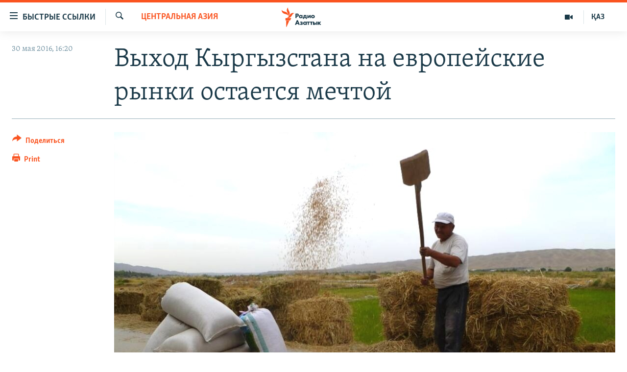

--- FILE ---
content_type: text/html; charset=utf-8
request_url: https://rus.azattyq.org/a/kzrgzystan-export-v-evropu/27765605.html
body_size: 17082
content:

<!DOCTYPE html>
<html lang="ru" dir="ltr" class="no-js">
<head>
        <link rel="stylesheet" href="/Content/responsive/RFE/ru-KZ/RFE-ru-KZ.css?&amp;av=0.0.0.0&amp;cb=370">
<script src="https://tags.azattyq.org/rferl-pangea/prod/utag.sync.js"></script><script type='text/javascript' src='https://www.youtube.com/iframe_api' async></script>            <link rel="manifest" href="/manifest.json">
    <script type="text/javascript">
        //a general 'js' detection, must be on top level in <head>, due to CSS performance
        document.documentElement.className = "js";
        var cacheBuster = "370";
        var appBaseUrl = "/";
        var imgEnhancerBreakpoints = [0, 144, 256, 408, 650, 1023, 1597];
        var isLoggingEnabled = false;
        var isPreviewPage = false;
        var isLivePreviewPage = false;

        if (!isPreviewPage) {
            window.RFE = window.RFE || {};
            window.RFE.cacheEnabledByParam = window.location.href.indexOf('nocache=1') === -1;

            const url = new URL(window.location.href);
            const params = new URLSearchParams(url.search);

            // Remove the 'nocache' parameter
            params.delete('nocache');

            // Update the URL without the 'nocache' parameter
            url.search = params.toString();
            window.history.replaceState(null, '', url.toString());
        } else {
            window.addEventListener('load', function() {
                const links = window.document.links;
                for (let i = 0; i < links.length; i++) {
                    links[i].href = '#';
                    links[i].target = '_self';
                }
             })
        }

var pwaEnabled = true;        var swCacheDisabled;
    </script>
    <meta charset="utf-8" />

            <title>&#x412;&#x44B;&#x445;&#x43E;&#x434; &#x41A;&#x44B;&#x440;&#x433;&#x44B;&#x437;&#x441;&#x442;&#x430;&#x43D;&#x430; &#x43D;&#x430; &#x435;&#x432;&#x440;&#x43E;&#x43F;&#x435;&#x439;&#x441;&#x43A;&#x438;&#x435; &#x440;&#x44B;&#x43D;&#x43A;&#x438; &#x43E;&#x441;&#x442;&#x430;&#x435;&#x442;&#x441;&#x44F; &#x43C;&#x435;&#x447;&#x442;&#x43E;&#x439;</title>
            <meta name="description" content="&#x41A;&#x44B;&#x440;&#x433;&#x44B;&#x437;&#x441;&#x442;&#x430;&#x43D; &#x447;&#x435;&#x442;&#x44B;&#x440;&#x435; &#x43C;&#x435;&#x441;&#x44F;&#x446;&#x430; &#x43D;&#x430;&#x437;&#x430;&#x434; &#x43F;&#x43E;&#x43B;&#x443;&#x447;&#x438;&#x43B; &#x440;&#x430;&#x437;&#x440;&#x435;&#x448;&#x435;&#x43D;&#x438;&#x435; &#x44D;&#x43A;&#x441;&#x43F;&#x43E;&#x440;&#x442;&#x438;&#x440;&#x43E;&#x432;&#x430;&#x442;&#x44C; &#x441;&#x432;&#x43E;&#x438; &#x442;&#x43E;&#x432;&#x430;&#x440;&#x44B; &#x432; &#x415;&#x432;&#x440;&#x43E;&#x43F;&#x443; &#x431;&#x435;&#x437; &#x443;&#x43F;&#x43B;&#x430;&#x442;&#x44B; &#x442;&#x430;&#x43C;&#x43E;&#x436;&#x435;&#x43D;&#x43D;&#x44B;&#x445; &#x43F;&#x43B;&#x430;&#x442;&#x435;&#x436;&#x435;&#x439;. &#x41D;&#x43E; &#x432;&#x441;&#x451; &#x435;&#x449;&#x435; &#x43D;&#x435; &#x440;&#x435;&#x448;&#x435;&#x43D;&#x44B; &#x432;&#x43E;&#x43F;&#x440;&#x43E;&#x441;&#x44B; &#x43E;&#x444;&#x43E;&#x440;&#x43C;&#x43B;&#x435;&#x43D;&#x438;&#x44F; &#x434;&#x43E;&#x43A;&#x443;&#x43C;&#x435;&#x43D;&#x442;&#x43E;&#x432;, &#x441;&#x435;&#x440;&#x442;&#x438;&#x444;&#x438;&#x43A;&#x430;&#x446;&#x438;&#x438; &#x442;&#x43E;&#x432;&#x430;&#x440;&#x43E;&#x432;, &#x43F;&#x43E;&#x434;&#x433;&#x43E;&#x442;&#x43E;&#x432;&#x43A;&#x438; &#x43B;&#x430;&#x431;&#x43E;&#x440;&#x430;&#x442;&#x43E;&#x440;&#x438;&#x439;." />
                <meta name="keywords" content="Политика, Экономика, Центральная Азия, Темы дня, Евразийский союз" />
    <meta name="viewport" content="width=device-width, initial-scale=1.0" />


    <meta http-equiv="X-UA-Compatible" content="IE=edge" />

<meta name="robots" content="max-image-preview:large"><meta name="yandex-verification" content="b4983b94636388c5" />

        <link href="http://rus.azattyk.org/a/27764948.html" rel="canonical" />

        <meta name="apple-mobile-web-app-title" content="&#x420;&#x430;&#x434;&#x438;&#x43E; &#xAB;&#x421;&#x432;&#x43E;&#x431;&#x43E;&#x434;&#x43D;&#x430;&#x44F; &#x415;&#x432;&#x440;&#x43E;&#x43F;&#x430;&#xBB;/&#x420;&#x430;&#x434;&#x438;&#x43E; &#xAB;&#x421;&#x432;&#x43E;&#x431;&#x43E;&#x434;&#x430;&#xBB;" />
        <meta name="apple-mobile-web-app-status-bar-style" content="black" />
            <meta name="apple-itunes-app" content="app-id=475986784, app-argument=//27765605.ltr" />
<meta content="&#x412;&#x44B;&#x445;&#x43E;&#x434; &#x41A;&#x44B;&#x440;&#x433;&#x44B;&#x437;&#x441;&#x442;&#x430;&#x43D;&#x430; &#x43D;&#x430; &#x435;&#x432;&#x440;&#x43E;&#x43F;&#x435;&#x439;&#x441;&#x43A;&#x438;&#x435; &#x440;&#x44B;&#x43D;&#x43A;&#x438; &#x43E;&#x441;&#x442;&#x430;&#x435;&#x442;&#x441;&#x44F; &#x43C;&#x435;&#x447;&#x442;&#x43E;&#x439;" property="og:title"></meta>
<meta content="&#x41A;&#x44B;&#x440;&#x433;&#x44B;&#x437;&#x441;&#x442;&#x430;&#x43D; &#x447;&#x435;&#x442;&#x44B;&#x440;&#x435; &#x43C;&#x435;&#x441;&#x44F;&#x446;&#x430; &#x43D;&#x430;&#x437;&#x430;&#x434; &#x43F;&#x43E;&#x43B;&#x443;&#x447;&#x438;&#x43B; &#x440;&#x430;&#x437;&#x440;&#x435;&#x448;&#x435;&#x43D;&#x438;&#x435; &#x44D;&#x43A;&#x441;&#x43F;&#x43E;&#x440;&#x442;&#x438;&#x440;&#x43E;&#x432;&#x430;&#x442;&#x44C; &#x441;&#x432;&#x43E;&#x438; &#x442;&#x43E;&#x432;&#x430;&#x440;&#x44B; &#x432; &#x415;&#x432;&#x440;&#x43E;&#x43F;&#x443; &#x431;&#x435;&#x437; &#x443;&#x43F;&#x43B;&#x430;&#x442;&#x44B; &#x442;&#x430;&#x43C;&#x43E;&#x436;&#x435;&#x43D;&#x43D;&#x44B;&#x445; &#x43F;&#x43B;&#x430;&#x442;&#x435;&#x436;&#x435;&#x439;. &#x41D;&#x43E; &#x432;&#x441;&#x451; &#x435;&#x449;&#x435; &#x43D;&#x435; &#x440;&#x435;&#x448;&#x435;&#x43D;&#x44B; &#x432;&#x43E;&#x43F;&#x440;&#x43E;&#x441;&#x44B; &#x43E;&#x444;&#x43E;&#x440;&#x43C;&#x43B;&#x435;&#x43D;&#x438;&#x44F; &#x434;&#x43E;&#x43A;&#x443;&#x43C;&#x435;&#x43D;&#x442;&#x43E;&#x432;, &#x441;&#x435;&#x440;&#x442;&#x438;&#x444;&#x438;&#x43A;&#x430;&#x446;&#x438;&#x438; &#x442;&#x43E;&#x432;&#x430;&#x440;&#x43E;&#x432;, &#x43F;&#x43E;&#x434;&#x433;&#x43E;&#x442;&#x43E;&#x432;&#x43A;&#x438; &#x43B;&#x430;&#x431;&#x43E;&#x440;&#x430;&#x442;&#x43E;&#x440;&#x438;&#x439;." property="og:description"></meta>
<meta content="article" property="og:type"></meta>
<meta content="https://rus.azattyq.org/a/kzrgzystan-export-v-evropu/27765605.html" property="og:url"></meta>
<meta content="&#x420;&#x430;&#x434;&#x438;&#x43E; &#x410;&#x437;&#x430;&#x442;&#x442;&#x44B;&#x43A;" property="og:site_name"></meta>
<meta content="https://www.facebook.com/RadioAzattyq" property="article:publisher"></meta>
<meta content="https://gdb.rferl.org/2dfe8d6d-1f42-4455-8462-ad85a728348c_w1200_h630.jpg" property="og:image"></meta>
<meta content="1200" property="og:image:width"></meta>
<meta content="630" property="og:image:height"></meta>
<meta content="137980759673857" property="fb:app_id"></meta>
<meta content="summary_large_image" name="twitter:card"></meta>
<meta content="@Radio_Azattyk" name="twitter:site"></meta>
<meta content="https://gdb.rferl.org/2dfe8d6d-1f42-4455-8462-ad85a728348c_w1200_h630.jpg" name="twitter:image"></meta>
<meta content="&#x412;&#x44B;&#x445;&#x43E;&#x434; &#x41A;&#x44B;&#x440;&#x433;&#x44B;&#x437;&#x441;&#x442;&#x430;&#x43D;&#x430; &#x43D;&#x430; &#x435;&#x432;&#x440;&#x43E;&#x43F;&#x435;&#x439;&#x441;&#x43A;&#x438;&#x435; &#x440;&#x44B;&#x43D;&#x43A;&#x438; &#x43E;&#x441;&#x442;&#x430;&#x435;&#x442;&#x441;&#x44F; &#x43C;&#x435;&#x447;&#x442;&#x43E;&#x439;" name="twitter:title"></meta>
<meta content="&#x41A;&#x44B;&#x440;&#x433;&#x44B;&#x437;&#x441;&#x442;&#x430;&#x43D; &#x447;&#x435;&#x442;&#x44B;&#x440;&#x435; &#x43C;&#x435;&#x441;&#x44F;&#x446;&#x430; &#x43D;&#x430;&#x437;&#x430;&#x434; &#x43F;&#x43E;&#x43B;&#x443;&#x447;&#x438;&#x43B; &#x440;&#x430;&#x437;&#x440;&#x435;&#x448;&#x435;&#x43D;&#x438;&#x435; &#x44D;&#x43A;&#x441;&#x43F;&#x43E;&#x440;&#x442;&#x438;&#x440;&#x43E;&#x432;&#x430;&#x442;&#x44C; &#x441;&#x432;&#x43E;&#x438; &#x442;&#x43E;&#x432;&#x430;&#x440;&#x44B; &#x432; &#x415;&#x432;&#x440;&#x43E;&#x43F;&#x443; &#x431;&#x435;&#x437; &#x443;&#x43F;&#x43B;&#x430;&#x442;&#x44B; &#x442;&#x430;&#x43C;&#x43E;&#x436;&#x435;&#x43D;&#x43D;&#x44B;&#x445; &#x43F;&#x43B;&#x430;&#x442;&#x435;&#x436;&#x435;&#x439;. &#x41D;&#x43E; &#x432;&#x441;&#x451; &#x435;&#x449;&#x435; &#x43D;&#x435; &#x440;&#x435;&#x448;&#x435;&#x43D;&#x44B; &#x432;&#x43E;&#x43F;&#x440;&#x43E;&#x441;&#x44B; &#x43E;&#x444;&#x43E;&#x440;&#x43C;&#x43B;&#x435;&#x43D;&#x438;&#x44F; &#x434;&#x43E;&#x43A;&#x443;&#x43C;&#x435;&#x43D;&#x442;&#x43E;&#x432;, &#x441;&#x435;&#x440;&#x442;&#x438;&#x444;&#x438;&#x43A;&#x430;&#x446;&#x438;&#x438; &#x442;&#x43E;&#x432;&#x430;&#x440;&#x43E;&#x432;, &#x43F;&#x43E;&#x434;&#x433;&#x43E;&#x442;&#x43E;&#x432;&#x43A;&#x438; &#x43B;&#x430;&#x431;&#x43E;&#x440;&#x430;&#x442;&#x43E;&#x440;&#x438;&#x439;." name="twitter:description"></meta>
                    <link rel="amphtml" href="https://rus.azattyq.org/amp/kzrgzystan-export-v-evropu/27765605.html" />
<script type="application/ld+json">{"articleSection":"Центральная Азия","isAccessibleForFree":true,"headline":"Выход Кыргызстана на европейские рынки остается мечтой","inLanguage":"ru-KZ","keywords":"Политика, Экономика, Центральная Азия, Темы дня, Евразийский союз","author":{"@type":"Person","name":"Автор"},"datePublished":"2016-05-30 11:20:59Z","dateModified":"2016-05-30 12:19:59Z","publisher":{"logo":{"width":512,"height":220,"@type":"ImageObject","url":"https://rus.azattyq.org/Content/responsive/RFE/ru-KZ/img/logo.png"},"@type":"NewsMediaOrganization","url":"https://rus.azattyq.org","sameAs":["https://facebook.com/RadioAzattyq","https://twitter.com/RadioAzattyq","https://www.youtube.com/user/AzattyqRadio","https://www.instagram.com/azattyq","https://t.me/RadioAzattyq"],"name":"Радио Азаттык","alternateName":""},"@context":"https://schema.org","@type":"NewsArticle","mainEntityOfPage":"https://rus.azattyq.org/a/kzrgzystan-export-v-evropu/27765605.html","url":"https://rus.azattyq.org/a/kzrgzystan-export-v-evropu/27765605.html","description":"Кыргызстан четыре месяца назад получил разрешение экспортировать свои товары в Европу без уплаты таможенных платежей. Но всё еще не решены вопросы оформления документов, сертификации товаров, подготовки лабораторий.","image":{"width":1080,"height":608,"@type":"ImageObject","url":"https://gdb.rferl.org/2dfe8d6d-1f42-4455-8462-ad85a728348c_w1080_h608.jpg"},"name":"Выход Кыргызстана на европейские рынки остается мечтой"}</script>
    <script src="/Scripts/responsive/infographics.bundle.min.js?&amp;av=0.0.0.0&amp;cb=370"></script>
        <script src="/Scripts/responsive/dollardom.min.js?&amp;av=0.0.0.0&amp;cb=370"></script>
        <script src="/Scripts/responsive/modules/commons.js?&amp;av=0.0.0.0&amp;cb=370"></script>
        <script src="/Scripts/responsive/modules/app_code.js?&amp;av=0.0.0.0&amp;cb=370"></script>

        <link rel="icon" type="image/svg+xml" href="/Content/responsive/RFE/img/webApp/favicon.svg" />
        <link rel="alternate icon" href="/Content/responsive/RFE/img/webApp/favicon.ico" />
            <link rel="mask-icon" color="#ea6903" href="/Content/responsive/RFE/img/webApp/favicon_safari.svg" />
        <link rel="apple-touch-icon" sizes="152x152" href="/Content/responsive/RFE/img/webApp/ico-152x152.png" />
        <link rel="apple-touch-icon" sizes="144x144" href="/Content/responsive/RFE/img/webApp/ico-144x144.png" />
        <link rel="apple-touch-icon" sizes="114x114" href="/Content/responsive/RFE/img/webApp/ico-114x114.png" />
        <link rel="apple-touch-icon" sizes="72x72" href="/Content/responsive/RFE/img/webApp/ico-72x72.png" />
        <link rel="apple-touch-icon-precomposed" href="/Content/responsive/RFE/img/webApp/ico-57x57.png" />
        <link rel="icon" sizes="192x192" href="/Content/responsive/RFE/img/webApp/ico-192x192.png" />
        <link rel="icon" sizes="128x128" href="/Content/responsive/RFE/img/webApp/ico-128x128.png" />
        <meta name="msapplication-TileColor" content="#ffffff" />
        <meta name="msapplication-TileImage" content="/Content/responsive/RFE/img/webApp/ico-144x144.png" />
                <link rel="preload" href="/Content/responsive/fonts/Skolar-Lt_Cyrl_v2.4.woff" type="font/woff" as="font" crossorigin="anonymous" />
    <link rel="alternate" type="application/rss+xml" title="RFE/RL - Top Stories [RSS]" href="/api/" />
    <link rel="sitemap" type="application/rss+xml" href="/sitemap.xml" />
    
    



</head>
<body class=" nav-no-loaded cc_theme pg-article print-lay-article js-category-to-nav nojs-images ">
        <script type="text/javascript" >
            var analyticsData = {url:"https://rus.azattyq.org/a/kzrgzystan-export-v-evropu/27765605.html",property_id:"418",article_uid:"27765605",page_title:"Выход Кыргызстана на европейские рынки остается мечтой",page_type:"article",content_type:"article",subcontent_type:"article",last_modified:"2016-05-30 12:19:59Z",pub_datetime:"2016-05-30 11:20:59Z",pub_year:"2016",pub_month:"05",pub_day:"30",pub_hour:"11",pub_weekday:"Monday",section:"центральная азия",english_section:"kz-rus-central_asia",byline:"",categories:"kz-rus-politics,kz-rus-economics,kz-rus-central_asia,top_story,eurasian-union",domain:"rus.azattyq.org",language:"Russian",language_service:"RFERL Kazakh",platform:"web",copied:"yes",copied_article:"27764948|37|Kyrgyz [ru]|2016-05-30",copied_title:"Выход на европейские рынки остается мечтой",runs_js:"Yes",cms_release:"8.44.0.0.370",enviro_type:"prod",slug:"kzrgzystan-export-v-evropu",entity:"RFE",short_language_service:"KAZ",platform_short:"W",page_name:"Выход Кыргызстана на европейские рынки остается мечтой"};
        </script>
<noscript><iframe src="https://www.googletagmanager.com/ns.html?id=GTM-WXZBPZ" height="0" width="0" style="display:none;visibility:hidden"></iframe></noscript>        <script type="text/javascript" data-cookiecategory="analytics">
            var gtmEventObject = Object.assign({}, analyticsData, {event: 'page_meta_ready'});window.dataLayer = window.dataLayer || [];window.dataLayer.push(gtmEventObject);
            if (top.location === self.location) { //if not inside of an IFrame
                 var renderGtm = "true";
                 if (renderGtm === "true") {
            (function(w,d,s,l,i){w[l]=w[l]||[];w[l].push({'gtm.start':new Date().getTime(),event:'gtm.js'});var f=d.getElementsByTagName(s)[0],j=d.createElement(s),dl=l!='dataLayer'?'&l='+l:'';j.async=true;j.src='//www.googletagmanager.com/gtm.js?id='+i+dl;f.parentNode.insertBefore(j,f);})(window,document,'script','dataLayer','GTM-WXZBPZ');
                 }
            }
        </script>
        <!--Analytics tag js version start-->
            <script type="text/javascript" data-cookiecategory="analytics">
                var utag_data = Object.assign({}, analyticsData, {});
if(typeof(TealiumTagFrom)==='function' && typeof(TealiumTagSearchKeyword)==='function') {
var utag_from=TealiumTagFrom();var utag_searchKeyword=TealiumTagSearchKeyword();
if(utag_searchKeyword!=null && utag_searchKeyword!=='' && utag_data["search_keyword"]==null) utag_data["search_keyword"]=utag_searchKeyword;if(utag_from!=null && utag_from!=='') utag_data["from"]=TealiumTagFrom();}
                if(window.top!== window.self&&utag_data.page_type==="snippet"){utag_data.page_type = 'iframe';}
                try{if(window.top!==window.self&&window.self.location.hostname===window.top.location.hostname){utag_data.platform = 'self-embed';utag_data.platform_short = 'se';}}catch(e){if(window.top!==window.self&&window.self.location.search.includes("platformType=self-embed")){utag_data.platform = 'cross-promo';utag_data.platform_short = 'cp';}}
                (function(a,b,c,d){    a="https://tags.azattyq.org/rferl-pangea/prod/utag.js";    b=document;c="script";d=b.createElement(c);d.src=a;d.type="text/java"+c;d.async=true;    a=b.getElementsByTagName(c)[0];a.parentNode.insertBefore(d,a);    })();
            </script>
        <!--Analytics tag js version end-->
<!-- Analytics tag management NoScript -->
<noscript>
<img style="position: absolute; border: none;" src="https://ssc.azattyq.org/b/ss/bbgprod,bbgentityrferl/1/G.4--NS/1432256607?pageName=rfe%3akaz%3aw%3aarticle%3a%d0%92%d1%8b%d1%85%d0%be%d0%b4%20%d0%9a%d1%8b%d1%80%d0%b3%d1%8b%d0%b7%d1%81%d1%82%d0%b0%d0%bd%d0%b0%20%d0%bd%d0%b0%20%d0%b5%d0%b2%d1%80%d0%be%d0%bf%d0%b5%d0%b9%d1%81%d0%ba%d0%b8%d0%b5%20%d1%80%d1%8b%d0%bd%d0%ba%d0%b8%20%d0%be%d1%81%d1%82%d0%b0%d0%b5%d1%82%d1%81%d1%8f%20%d0%bc%d0%b5%d1%87%d1%82%d0%be%d0%b9&amp;c6=%d0%92%d1%8b%d1%85%d0%be%d0%b4%20%d0%9a%d1%8b%d1%80%d0%b3%d1%8b%d0%b7%d1%81%d1%82%d0%b0%d0%bd%d0%b0%20%d0%bd%d0%b0%20%d0%b5%d0%b2%d1%80%d0%be%d0%bf%d0%b5%d0%b9%d1%81%d0%ba%d0%b8%d0%b5%20%d1%80%d1%8b%d0%bd%d0%ba%d0%b8%20%d0%be%d1%81%d1%82%d0%b0%d0%b5%d1%82%d1%81%d1%8f%20%d0%bc%d0%b5%d1%87%d1%82%d0%be%d0%b9&amp;v36=8.44.0.0.370&amp;v6=D=c6&amp;g=https%3a%2f%2frus.azattyq.org%2fa%2fkzrgzystan-export-v-evropu%2f27765605.html&amp;c1=D=g&amp;v1=D=g&amp;events=event1,event52&amp;c16=rferl%20kazakh&amp;v16=D=c16&amp;c5=kz-rus-central_asia&amp;v5=D=c5&amp;ch=%d0%a6%d0%b5%d0%bd%d1%82%d1%80%d0%b0%d0%bb%d1%8c%d0%bd%d0%b0%d1%8f%20%d0%90%d0%b7%d0%b8%d1%8f&amp;c15=russian&amp;v15=D=c15&amp;c4=article&amp;v4=D=c4&amp;c14=27765605&amp;v14=D=c14&amp;v20=no&amp;c17=web&amp;v17=D=c17&amp;mcorgid=518abc7455e462b97f000101%40adobeorg&amp;server=rus.azattyq.org&amp;pageType=D=c4&amp;ns=bbg&amp;v29=D=server&amp;v25=rfe&amp;v30=418&amp;v105=D=User-Agent " alt="analytics" width="1" height="1" /></noscript>
<!-- End of Analytics tag management NoScript -->


        <!--*** Accessibility links - For ScreenReaders only ***-->
        <section>
            <div class="sr-only">
                <h2>&#x414;&#x43E;&#x441;&#x442;&#x443;&#x43F;&#x43D;&#x43E;&#x441;&#x442;&#x44C; &#x441;&#x441;&#x44B;&#x43B;&#x43E;&#x43A;</h2>
                <ul>
                    <li><a href="#content" data-disable-smooth-scroll="1">&#x412;&#x435;&#x440;&#x43D;&#x443;&#x442;&#x44C;&#x441;&#x44F; &#x43A; &#x43E;&#x441;&#x43D;&#x43E;&#x432;&#x43D;&#x43E;&#x43C;&#x443; &#x441;&#x43E;&#x434;&#x435;&#x440;&#x436;&#x430;&#x43D;&#x438;&#x44E;</a></li>
                    <li><a href="#navigation" data-disable-smooth-scroll="1">&#x412;&#x435;&#x440;&#x43D;&#x443;&#x442;&#x441;&#x44F; &#x43A; &#x433;&#x43B;&#x430;&#x432;&#x43D;&#x43E;&#x439; &#x43D;&#x430;&#x432;&#x438;&#x433;&#x430;&#x446;&#x438;&#x438;</a></li>
                    <li><a href="#txtHeaderSearch" data-disable-smooth-scroll="1">&#x412;&#x435;&#x440;&#x43D;&#x443;&#x442;&#x441;&#x44F; &#x43A; &#x43F;&#x43E;&#x438;&#x441;&#x43A;&#x443;</a></li>
                </ul>
            </div>
        </section>
    




<div dir="ltr">
    <div id="page">
            <aside>

<div class="c-lightbox overlay-modal">
    <div class="c-lightbox__intro">
        <h2 class="c-lightbox__intro-title"></h2>
        <button class="btn btn--rounded c-lightbox__btn c-lightbox__intro-next" title="&#x421;&#x43B;&#x435;&#x434;&#x443;&#x44E;&#x449;&#x438;&#x439;">
            <span class="ico ico--rounded ico-chevron-forward"></span>
            <span class="sr-only">&#x421;&#x43B;&#x435;&#x434;&#x443;&#x44E;&#x449;&#x438;&#x439;</span>
        </button>
    </div>
    <div class="c-lightbox__nav">
        <button class="btn btn--rounded c-lightbox__btn c-lightbox__btn--close" title="&#x417;&#x430;&#x43A;&#x440;&#x44B;&#x442;&#x44C;">
            <span class="ico ico--rounded ico-close"></span>
            <span class="sr-only">&#x417;&#x430;&#x43A;&#x440;&#x44B;&#x442;&#x44C;</span>
        </button>
        <button class="btn btn--rounded c-lightbox__btn c-lightbox__btn--prev" title="&#x41F;&#x440;&#x435;&#x434;&#x44B;&#x434;&#x443;&#x449;&#x438;&#x439;">
            <span class="ico ico--rounded ico-chevron-backward"></span>
            <span class="sr-only">&#x41F;&#x440;&#x435;&#x434;&#x44B;&#x434;&#x443;&#x449;&#x438;&#x439;</span>
        </button>
        <button class="btn btn--rounded c-lightbox__btn c-lightbox__btn--next" title="&#x421;&#x43B;&#x435;&#x434;&#x443;&#x44E;&#x449;&#x438;&#x439;">
            <span class="ico ico--rounded ico-chevron-forward"></span>
            <span class="sr-only">&#x421;&#x43B;&#x435;&#x434;&#x443;&#x44E;&#x449;&#x438;&#x439;</span>
        </button>
    </div>
    <div class="c-lightbox__content-wrap">
        <figure class="c-lightbox__content">
            <span class="c-spinner c-spinner--lightbox">
                <img src="/Content/responsive/img/player-spinner.png"
                     alt="please wait"
                     title="please wait" />
            </span>
            <div class="c-lightbox__img">
                <div class="thumb">
                    <img src="" alt="" />
                </div>
            </div>
            <figcaption>
                <div class="c-lightbox__info c-lightbox__info--foot">
                    <span class="c-lightbox__counter"></span>
                    <span class="caption c-lightbox__caption"></span>
                </div>
            </figcaption>
        </figure>
    </div>
    <div class="hidden">
        <div class="content-advisory__box content-advisory__box--lightbox">
            <span class="content-advisory__box-text">&#x42D;&#x442;&#x430; &#x444;&#x43E;&#x442;&#x43E;&#x433;&#x440;&#x430;&#x444;&#x438;&#x44F; &#x441;&#x43E;&#x434;&#x435;&#x440;&#x436;&#x438;&#x442; &#x43A;&#x43E;&#x43D;&#x442;&#x435;&#x43D;&#x442;, &#x43A;&#x43E;&#x442;&#x43E;&#x440;&#x44B;&#x439; &#x43C;&#x43E;&#x436;&#x435;&#x442; &#x43F;&#x43E;&#x43A;&#x430;&#x437;&#x430;&#x442;&#x44C;&#x441;&#x44F; &#x43E;&#x441;&#x43A;&#x43E;&#x440;&#x431;&#x438;&#x442;&#x435;&#x43B;&#x44C;&#x43D;&#x44B;&#x43C; &#x438;&#x43B;&#x438; &#x43D;&#x435;&#x434;&#x43E;&#x43F;&#x443;&#x441;&#x442;&#x438;&#x43C;&#x44B;&#x43C;.</span>
            <button class="btn btn--transparent content-advisory__box-btn m-t-md" value="text" type="button">
                <span class="btn__text">
                    &#x41A;&#x43B;&#x438;&#x43A;&#x43D;&#x438;&#x442;&#x435;, &#x447;&#x442;&#x43E;&#x431;&#x44B; &#x43F;&#x43E;&#x441;&#x43C;&#x43E;&#x442;&#x440;&#x435;&#x442;&#x44C;
                </span>
            </button>
        </div>
    </div>
</div>

<div class="print-dialogue">
    <div class="container">
        <h3 class="print-dialogue__title section-head">Print Options:</h3>
        <div class="print-dialogue__opts">
            <ul class="print-dialogue__opt-group">
                <li class="form__group form__group--checkbox">
                    <input class="form__check " id="checkboxImages" name="checkboxImages" type="checkbox" checked="checked" />
                    <label for="checkboxImages" class="form__label m-t-md">Images</label>
                </li>
                <li class="form__group form__group--checkbox">
                    <input class="form__check " id="checkboxMultimedia" name="checkboxMultimedia" type="checkbox" checked="checked" />
                    <label for="checkboxMultimedia" class="form__label m-t-md">Multimedia</label>
                </li>
            </ul>
            <ul class="print-dialogue__opt-group">
                <li class="form__group form__group--checkbox">
                    <input class="form__check " id="checkboxEmbedded" name="checkboxEmbedded" type="checkbox" checked="checked" />
                    <label for="checkboxEmbedded" class="form__label m-t-md">Embedded Content</label>
                </li>
                <li class="form__group form__group--checkbox">
                    <input class="form__check " id="checkboxComments" name="checkboxComments" type="checkbox" />
                    <label for="checkboxComments" class="form__label m-t-md"> Comments</label>
                </li>
            </ul>
        </div>
        <div class="print-dialogue__buttons">
            <button class="btn  btn--secondary close-button" type="button" title="Cancel">
                <span class="btn__text ">Cancel</span>
            </button>
            <button class="btn  btn-cust-print m-l-sm" type="button" title="Print">
                <span class="btn__text ">Print</span>
            </button>
        </div>
    </div>
</div>                
<div class="ctc-message pos-fix">
    <div class="ctc-message__inner">Link has been copied to clipboard</div>
</div>
            </aside>

<div class="hdr-20 hdr-20--big">
    <div class="hdr-20__inner">
        <div class="hdr-20__max pos-rel">
            <div class="hdr-20__side hdr-20__side--primary d-flex">
                <label data-for="main-menu-ctrl" data-switcher-trigger="true" data-switch-target="main-menu-ctrl" class="burger hdr-trigger pos-rel trans-trigger" data-trans-evt="click" data-trans-id="menu">
                    <span class="ico ico-close hdr-trigger__ico hdr-trigger__ico--close burger__ico burger__ico--close"></span>
                    <span class="ico ico-menu hdr-trigger__ico hdr-trigger__ico--open burger__ico burger__ico--open"></span>
                        <span class="burger__label">&#x411;&#x44B;&#x441;&#x442;&#x440;&#x44B;&#x435; &#x441;&#x441;&#x44B;&#x43B;&#x43A;&#x438;</span>
                </label>
                <div class="menu-pnl pos-fix trans-target" data-switch-target="main-menu-ctrl" data-trans-id="menu">
                    <div class="menu-pnl__inner">
                        <nav class="main-nav menu-pnl__item menu-pnl__item--first">
                            <ul class="main-nav__list accordeon" data-analytics-tales="false" data-promo-name="link" data-location-name="nav,secnav">
                                

        <li class="main-nav__item accordeon__item" data-switch-target="menu-item-598">
            <label class="main-nav__item-name main-nav__item-name--label accordeon__control-label" data-switcher-trigger="true" data-for="menu-item-598">
                &#x426;&#x435;&#x43D;&#x442;&#x440;&#x430;&#x43B;&#x44C;&#x43D;&#x430;&#x44F; &#x410;&#x437;&#x438;&#x44F;
                <span class="ico ico-chevron-down main-nav__chev"></span>
            </label>
            <div class="main-nav__sub-list">
                
    <a class="main-nav__item-name main-nav__item-name--link main-nav__item-name--sub" href="/p/6951.html" title="&#x41A;&#x430;&#x437;&#x430;&#x445;&#x441;&#x442;&#x430;&#x43D;" data-item-name="kazakhstan-rus" >&#x41A;&#x430;&#x437;&#x430;&#x445;&#x441;&#x442;&#x430;&#x43D;</a>

    <a class="main-nav__item-name main-nav__item-name--link main-nav__item-name--sub" href="/kyrgyzstan" title="&#x41A;&#x44B;&#x440;&#x433;&#x44B;&#x437;&#x441;&#x442;&#x430;&#x43D;" data-item-name="Kyrgyzstan-rus" >&#x41A;&#x44B;&#x440;&#x433;&#x44B;&#x437;&#x441;&#x442;&#x430;&#x43D;</a>

    <a class="main-nav__item-name main-nav__item-name--link main-nav__item-name--sub" href="/uzbekistan" title="&#x423;&#x437;&#x431;&#x435;&#x43A;&#x438;&#x441;&#x442;&#x430;&#x43D;" data-item-name="uzbekistan-rus" >&#x423;&#x437;&#x431;&#x435;&#x43A;&#x438;&#x441;&#x442;&#x430;&#x43D;</a>

    <a class="main-nav__item-name main-nav__item-name--link main-nav__item-name--sub" href="/tajikistan" title="&#x422;&#x430;&#x434;&#x436;&#x438;&#x43A;&#x438;&#x441;&#x442;&#x430;&#x43D;" data-item-name="tajikistan-rus" >&#x422;&#x430;&#x434;&#x436;&#x438;&#x43A;&#x438;&#x441;&#x442;&#x430;&#x43D;</a>

            </div>
        </li>

        <li class="main-nav__item">
            <a class="main-nav__item-name main-nav__item-name--link" href="/z/360" title="&#x41D;&#x43E;&#x432;&#x43E;&#x441;&#x442;&#x438;" data-item-name="news-azattyq" >&#x41D;&#x43E;&#x432;&#x43E;&#x441;&#x442;&#x438;</a>
        </li>

        <li class="main-nav__item">
            <a class="main-nav__item-name main-nav__item-name--link" href="/z/22747" title="&#x412;&#x43E;&#x439;&#x43D;&#x430; &#x432; &#x423;&#x43A;&#x440;&#x430;&#x438;&#x43D;&#x435;" data-item-name="war-in-ukraine" >&#x412;&#x43E;&#x439;&#x43D;&#x430; &#x432; &#x423;&#x43A;&#x440;&#x430;&#x438;&#x43D;&#x435;</a>
        </li>

        <li class="main-nav__item accordeon__item" data-switch-target="menu-item-4683">
            <label class="main-nav__item-name main-nav__item-name--label accordeon__control-label" data-switcher-trigger="true" data-for="menu-item-4683">
                &#x41D;&#x430; &#x434;&#x440;&#x443;&#x433;&#x438;&#x445; &#x44F;&#x437;&#x44B;&#x43A;&#x430;&#x445;
                <span class="ico ico-chevron-down main-nav__chev"></span>
            </label>
            <div class="main-nav__sub-list">
                
    <a class="main-nav__item-name main-nav__item-name--link main-nav__item-name--sub" href="https://www.azattyq.org/" title="&#x49A;&#x430;&#x437;&#x430;&#x49B;&#x448;&#x430;"  target="_blank" rel="noopener">&#x49A;&#x430;&#x437;&#x430;&#x49B;&#x448;&#x430;</a>

    <a class="main-nav__item-name main-nav__item-name--link main-nav__item-name--sub" href="https://www.azattyk.org/" title="&#x41A;&#x44B;&#x440;&#x433;&#x44B;&#x437;&#x447;&#x430;"  target="_blank" rel="noopener">&#x41A;&#x44B;&#x440;&#x433;&#x44B;&#x437;&#x447;&#x430;</a>

    <a class="main-nav__item-name main-nav__item-name--link main-nav__item-name--sub" href="https://www.ozodlik.org/" title="&#x40E;&#x437;&#x431;&#x435;&#x43A;&#x447;&#x430;"  target="_blank" rel="noopener">&#x40E;&#x437;&#x431;&#x435;&#x43A;&#x447;&#x430;</a>

    <a class="main-nav__item-name main-nav__item-name--link main-nav__item-name--sub" href="https://www.ozodi.org/" title="&#x422;&#x43E;&#x4B7;&#x438;&#x43A;&#x4E3;"  target="_blank" rel="noopener">&#x422;&#x43E;&#x4B7;&#x438;&#x43A;&#x4E3;</a>

    <a class="main-nav__item-name main-nav__item-name--link main-nav__item-name--sub" href="https://www.azathabar.com/" title="T&#xFC;rkmen&#xE7;e"  target="_blank" rel="noopener">T&#xFC;rkmen&#xE7;e</a>

            </div>
        </li>



                            </ul>
                        </nav>
                        

<div class="menu-pnl__item">
        <a href="https://www.azattyq.org" class="menu-pnl__item-link" alt="&#x49A;&#x430;&#x437;&#x430;&#x49B;">&#x49A;&#x430;&#x437;&#x430;&#x49B;</a>
</div>


                        
                            <div class="menu-pnl__item menu-pnl__item--social">
                                    <h5 class="menu-pnl__sub-head">&#x41F;&#x43E;&#x434;&#x43F;&#x438;&#x448;&#x438;&#x442;&#x435;&#x441;&#x44C; &#x43D;&#x430; &#x43D;&#x430;&#x441; &#x432; &#x441;&#x43E;&#x446;&#x441;&#x435;&#x442;&#x44F;&#x445;</h5>

        <a href="https://facebook.com/RadioAzattyq" title="&#x410;&#x437;&#x430;&#x442;&#x442;&#x44B;&#x43A; &#x432; Facebook&#x27;e" data-analytics-text="follow_on_facebook" class="btn btn--rounded btn--social-inverted menu-pnl__btn js-social-btn btn-facebook"  target="_blank" rel="noopener">
            <span class="ico ico-facebook-alt ico--rounded"></span>
        </a>


        <a href="https://www.youtube.com/user/AzattyqRadio" title="&#x41D;&#x430;&#x448; Youtube-&#x43A;&#x430;&#x43D;&#x430;&#x43B;" data-analytics-text="follow_on_youtube" class="btn btn--rounded btn--social-inverted menu-pnl__btn js-social-btn btn-youtube"  target="_blank" rel="noopener">
            <span class="ico ico-youtube ico--rounded"></span>
        </a>


        <a href="https://twitter.com/RadioAzattyq" title="&#x410;&#x437;&#x430;&#x442;&#x442;&#x44B;&#x43A; &#x432; Twitter&#x27;e" data-analytics-text="follow_on_twitter" class="btn btn--rounded btn--social-inverted menu-pnl__btn js-social-btn btn-twitter"  target="_blank" rel="noopener">
            <span class="ico ico-twitter ico--rounded"></span>
        </a>


        <a href="https://www.instagram.com/azattyq" title="&#x410;&#x437;&#x430;&#x442;&#x442;&#x44B;&#x43A; &#x432; Instagram&#x27;&#x435;" data-analytics-text="follow_on_instagram" class="btn btn--rounded btn--social-inverted menu-pnl__btn js-social-btn btn-instagram"  target="_blank" rel="noopener">
            <span class="ico ico-instagram ico--rounded"></span>
        </a>


        <a href="https://t.me/RadioAzattyq" title="&#x410;&#x437;&#x430;&#x442;&#x442;&#x44B;&#x43A; &#x432; Telegram&#x27;&#x435;" data-analytics-text="follow_on_telegram" class="btn btn--rounded btn--social-inverted menu-pnl__btn js-social-btn btn-telegram"  target="_blank" rel="noopener">
            <span class="ico ico-telegram ico--rounded"></span>
        </a>

                            </div>
                            <div class="menu-pnl__item">
                                <a href="/navigation/allsites" class="menu-pnl__item-link">
                                    <span class="ico ico-languages "></span>
                                    &#x412;&#x441;&#x435; &#x441;&#x430;&#x439;&#x442;&#x44B; &#x420;&#x421;&#x415;/&#x420;&#x421;
                                </a>
                            </div>
                    </div>
                </div>
                <label data-for="top-search-ctrl" data-switcher-trigger="true" data-switch-target="top-search-ctrl" class="top-srch-trigger hdr-trigger">
                    <span class="ico ico-close hdr-trigger__ico hdr-trigger__ico--close top-srch-trigger__ico top-srch-trigger__ico--close"></span>
                    <span class="ico ico-search hdr-trigger__ico hdr-trigger__ico--open top-srch-trigger__ico top-srch-trigger__ico--open"></span>
                </label>
                <div class="srch-top srch-top--in-header" data-switch-target="top-search-ctrl">
                    <div class="container">
                        
<form action="/s" class="srch-top__form srch-top__form--in-header" id="form-topSearchHeader" method="get" role="search">    <label for="txtHeaderSearch" class="sr-only">&#x418;&#x441;&#x43A;&#x430;&#x442;&#x44C;</label>
    <input type="text" id="txtHeaderSearch" name="k" placeholder="&#x41F;&#x43E;&#x438;&#x441;&#x43A;" accesskey="s" value="" class="srch-top__input analyticstag-event" onkeydown="if (event.keyCode === 13) { FireAnalyticsTagEventOnSearch('search', $dom.get('#txtHeaderSearch')[0].value) }" />
    <button title="&#x418;&#x441;&#x43A;&#x430;&#x442;&#x44C;" type="submit" class="btn btn--top-srch analyticstag-event" onclick="FireAnalyticsTagEventOnSearch('search', $dom.get('#txtHeaderSearch')[0].value) ">
        <span class="ico ico-search"></span>
    </button>
</form>
                    </div>
                </div>
                <a href="/" class="main-logo-link">
                    <img src="/Content/responsive/RFE/ru-KZ/img/logo-compact.svg" class="main-logo main-logo--comp" alt="site logo">
                        <img src="/Content/responsive/RFE/ru-KZ/img/logo.svg" class="main-logo main-logo--big" alt="site logo">
                </a>
            </div>
            <div class="hdr-20__side hdr-20__side--secondary d-flex">
                

    <a href="https://www.azattyq.org" title="&#x49A;&#x410;&#x417;" class="hdr-20__secondary-item hdr-20__secondary-item--lang" data-item-name="satellite">
        
&#x49A;&#x410;&#x417;
    </a>

    <a href="/multimedia" title="&#x41C;&#x443;&#x43B;&#x44C;&#x442;&#x438;&#x43C;&#x435;&#x434;&#x438;&#x430;" class="hdr-20__secondary-item" data-item-name="video">
        
    <span class="ico ico-video hdr-20__secondary-icon"></span>

    </a>

    <a href="/s" title="&#x418;&#x441;&#x43A;&#x430;&#x442;&#x44C;" class="hdr-20__secondary-item hdr-20__secondary-item--search" data-item-name="search">
        
    <span class="ico ico-search hdr-20__secondary-icon hdr-20__secondary-icon--search"></span>

    </a>



                
                <div class="srch-bottom">
                    
<form action="/s" class="srch-bottom__form d-flex" id="form-bottomSearch" method="get" role="search">    <label for="txtSearch" class="sr-only">&#x418;&#x441;&#x43A;&#x430;&#x442;&#x44C;</label>
    <input type="search" id="txtSearch" name="k" placeholder="&#x41F;&#x43E;&#x438;&#x441;&#x43A;" accesskey="s" value="" class="srch-bottom__input analyticstag-event" onkeydown="if (event.keyCode === 13) { FireAnalyticsTagEventOnSearch('search', $dom.get('#txtSearch')[0].value) }" />
    <button title="&#x418;&#x441;&#x43A;&#x430;&#x442;&#x44C;" type="submit" class="btn btn--bottom-srch analyticstag-event" onclick="FireAnalyticsTagEventOnSearch('search', $dom.get('#txtSearch')[0].value) ">
        <span class="ico ico-search"></span>
    </button>
</form>
                </div>
            </div>
            <img src="/Content/responsive/RFE/ru-KZ/img/logo-print.gif" class="logo-print" alt="site logo">
            <img src="/Content/responsive/RFE/ru-KZ/img/logo-print_color.png" class="logo-print logo-print--color" alt="site logo">
        </div>
    </div>
</div>
    <script>
        if (document.body.className.indexOf('pg-home') > -1) {
            var nav2In = document.querySelector('.hdr-20__inner');
            var nav2Sec = document.querySelector('.hdr-20__side--secondary');
            var secStyle = window.getComputedStyle(nav2Sec);
            if (nav2In && window.pageYOffset < 150 && secStyle['position'] !== 'fixed') {
                nav2In.classList.add('hdr-20__inner--big')
            }
        }
    </script>



<div class="c-hlights c-hlights--breaking c-hlights--no-item" data-hlight-display="mobile,desktop">
    <div class="c-hlights__wrap container p-0">
        <div class="c-hlights__nav">
            <a role="button" href="#" title="&#x41F;&#x440;&#x435;&#x434;&#x44B;&#x434;&#x443;&#x449;&#x438;&#x439;">
                <span class="ico ico-chevron-backward m-0"></span>
                <span class="sr-only">&#x41F;&#x440;&#x435;&#x434;&#x44B;&#x434;&#x443;&#x449;&#x438;&#x439;</span>
            </a>
            <a role="button" href="#" title="&#x421;&#x43B;&#x435;&#x434;&#x443;&#x44E;&#x449;&#x438;&#x439;">
                <span class="ico ico-chevron-forward m-0"></span>
                <span class="sr-only">&#x421;&#x43B;&#x435;&#x434;&#x443;&#x44E;&#x449;&#x438;&#x439;</span>
            </a>
        </div>
        <span class="c-hlights__label">
            <span class="">&#x421;&#x440;&#x43E;&#x447;&#x43D;&#x44B;&#x435; &#x43D;&#x43E;&#x432;&#x43E;&#x441;&#x442;&#x438;:</span>
            <span class="switcher-trigger">
                <label data-for="more-less-1" data-switcher-trigger="true" class="switcher-trigger__label switcher-trigger__label--more p-b-0" title="&#x41F;&#x43E;&#x43A;&#x430;&#x437;&#x430;&#x442;&#x44C; &#x431;&#x43E;&#x43B;&#x44C;&#x448;&#x435;">
                    <span class="ico ico-chevron-down"></span>
                </label>
                <label data-for="more-less-1" data-switcher-trigger="true" class="switcher-trigger__label switcher-trigger__label--less p-b-0" title="&#x421;&#x43E;&#x43A;&#x440;&#x430;&#x442;&#x438;&#x442;&#x44C; &#x442;&#x435;&#x43A;&#x441;&#x442;">
                    <span class="ico ico-chevron-up"></span>
                </label>
            </span>
        </span>
        <ul class="c-hlights__items switcher-target" data-switch-target="more-less-1">
            
        </ul>
    </div>
</div>


        <div id="content">
            

    <main class="container">

    <div class="hdr-container">
        <div class="row">
            <div class="col-category col-xs-12 col-md-2 pull-left">


<div class="category js-category">
<a class="" href="/z/371">&#x426;&#x435;&#x43D;&#x442;&#x440;&#x430;&#x43B;&#x44C;&#x43D;&#x430;&#x44F; &#x410;&#x437;&#x438;&#x44F;</a></div></div>
<div class="col-title col-xs-12 col-md-10 pull-right">

    <h1 class="title pg-title">
        &#x412;&#x44B;&#x445;&#x43E;&#x434; &#x41A;&#x44B;&#x440;&#x433;&#x44B;&#x437;&#x441;&#x442;&#x430;&#x43D;&#x430; &#x43D;&#x430; &#x435;&#x432;&#x440;&#x43E;&#x43F;&#x435;&#x439;&#x441;&#x43A;&#x438;&#x435; &#x440;&#x44B;&#x43D;&#x43A;&#x438; &#x43E;&#x441;&#x442;&#x430;&#x435;&#x442;&#x441;&#x44F; &#x43C;&#x435;&#x447;&#x442;&#x43E;&#x439;
    </h1>
</div>
<div class="col-publishing-details col-xs-12 col-sm-12 col-md-2 pull-left">

<div class="publishing-details ">
        <div class="published">
            <span class="date" >
                    <time pubdate="pubdate" datetime="2016-05-30T16:20:59&#x2B;05:00">
                        30 &#x43C;&#x430;&#x44F; 2016, 16:20
                    </time>
            </span>
        </div>
</div>

</div>
<div class="col-lg-12 separator">

<div class="separator">
    <hr class="title-line" />
</div></div>
<div class="col-multimedia col-xs-12 col-md-10 pull-right">

<div class="cover-media">
    <figure class="media-image js-media-expand">
        <div class="img-wrap">
            <div class="thumb thumb16_9">

            <img src="https://gdb.rferl.org/2dfe8d6d-1f42-4455-8462-ad85a728348c_w250_r1_s.jpg" alt="&#x41C;&#x443;&#x436;&#x447;&#x438;&#x43D;&#x430; &#x43F;&#x440;&#x438; &#x441;&#x431;&#x43E;&#x440;&#x435; &#x440;&#x438;&#x441;&#x430; &#x432; &#x411;&#x430;&#x442;&#x43A;&#x435;&#x43D;&#x441;&#x43A;&#x43E;&#x439; &#x43E;&#x431;&#x43B;&#x430;&#x441;&#x442;&#x438;. &#x418;&#x43B;&#x43B;&#x44E;&#x441;&#x442;&#x440;&#x430;&#x442;&#x438;&#x432;&#x43D;&#x43E;&#x435; &#x444;&#x43E;&#x442;&#x43E;." />
                                </div>
        </div>
            <figcaption>
                <span class="caption">&#x41C;&#x443;&#x436;&#x447;&#x438;&#x43D;&#x430; &#x43F;&#x440;&#x438; &#x441;&#x431;&#x43E;&#x440;&#x435; &#x440;&#x438;&#x441;&#x430; &#x432; &#x411;&#x430;&#x442;&#x43A;&#x435;&#x43D;&#x441;&#x43A;&#x43E;&#x439; &#x43E;&#x431;&#x43B;&#x430;&#x441;&#x442;&#x438;. &#x418;&#x43B;&#x43B;&#x44E;&#x441;&#x442;&#x440;&#x430;&#x442;&#x438;&#x432;&#x43D;&#x43E;&#x435; &#x444;&#x43E;&#x442;&#x43E;.</span>
            </figcaption>
    </figure>
</div>

</div>
<div class="col-xs-12 col-md-2 pull-left article-share pos-rel">

    <div class="share--box">
                <div class="sticky-share-container" style="display:none">
                    <div class="container">
                        <a href="https://rus.azattyq.org" id="logo-sticky-share">&nbsp;</a>
                        <div class="pg-title pg-title--sticky-share">
                            &#x412;&#x44B;&#x445;&#x43E;&#x434; &#x41A;&#x44B;&#x440;&#x433;&#x44B;&#x437;&#x441;&#x442;&#x430;&#x43D;&#x430; &#x43D;&#x430; &#x435;&#x432;&#x440;&#x43E;&#x43F;&#x435;&#x439;&#x441;&#x43A;&#x438;&#x435; &#x440;&#x44B;&#x43D;&#x43A;&#x438; &#x43E;&#x441;&#x442;&#x430;&#x435;&#x442;&#x441;&#x44F; &#x43C;&#x435;&#x447;&#x442;&#x43E;&#x439;
                        </div>
                        <div class="sticked-nav-actions">
                            <!--This part is for sticky navigation display-->
                            <p class="buttons link-content-sharing p-0 ">
                                <button class="btn btn--link btn-content-sharing p-t-0 " id="btnContentSharing" value="text" role="Button" type="" title="&#x43F;&#x43E;&#x434;&#x435;&#x43B;&#x438;&#x442;&#x44C;&#x441;&#x44F; &#x432; &#x434;&#x440;&#x443;&#x433;&#x438;&#x445; &#x441;&#x43E;&#x446;&#x441;&#x435;&#x442;&#x44F;&#x445;">
                                    <span class="ico ico-share ico--l"></span>
                                    <span class="btn__text ">
                                        &#x41F;&#x43E;&#x434;&#x435;&#x43B;&#x438;&#x442;&#x44C;&#x441;&#x44F;
                                    </span>
                                </button>
                            </p>
                            <aside class="content-sharing js-content-sharing js-content-sharing--apply-sticky  content-sharing--sticky" role="complementary" 
                                   data-share-url="https://rus.azattyq.org/a/kzrgzystan-export-v-evropu/27765605.html" data-share-title="&#x412;&#x44B;&#x445;&#x43E;&#x434; &#x41A;&#x44B;&#x440;&#x433;&#x44B;&#x437;&#x441;&#x442;&#x430;&#x43D;&#x430; &#x43D;&#x430; &#x435;&#x432;&#x440;&#x43E;&#x43F;&#x435;&#x439;&#x441;&#x43A;&#x438;&#x435; &#x440;&#x44B;&#x43D;&#x43A;&#x438; &#x43E;&#x441;&#x442;&#x430;&#x435;&#x442;&#x441;&#x44F; &#x43C;&#x435;&#x447;&#x442;&#x43E;&#x439;" data-share-text="&#x41A;&#x44B;&#x440;&#x433;&#x44B;&#x437;&#x441;&#x442;&#x430;&#x43D; &#x447;&#x435;&#x442;&#x44B;&#x440;&#x435; &#x43C;&#x435;&#x441;&#x44F;&#x446;&#x430; &#x43D;&#x430;&#x437;&#x430;&#x434; &#x43F;&#x43E;&#x43B;&#x443;&#x447;&#x438;&#x43B; &#x440;&#x430;&#x437;&#x440;&#x435;&#x448;&#x435;&#x43D;&#x438;&#x435; &#x44D;&#x43A;&#x441;&#x43F;&#x43E;&#x440;&#x442;&#x438;&#x440;&#x43E;&#x432;&#x430;&#x442;&#x44C; &#x441;&#x432;&#x43E;&#x438; &#x442;&#x43E;&#x432;&#x430;&#x440;&#x44B; &#x432; &#x415;&#x432;&#x440;&#x43E;&#x43F;&#x443; &#x431;&#x435;&#x437; &#x443;&#x43F;&#x43B;&#x430;&#x442;&#x44B; &#x442;&#x430;&#x43C;&#x43E;&#x436;&#x435;&#x43D;&#x43D;&#x44B;&#x445; &#x43F;&#x43B;&#x430;&#x442;&#x435;&#x436;&#x435;&#x439;. &#x41D;&#x43E; &#x432;&#x441;&#x451; &#x435;&#x449;&#x435; &#x43D;&#x435; &#x440;&#x435;&#x448;&#x435;&#x43D;&#x44B; &#x432;&#x43E;&#x43F;&#x440;&#x43E;&#x441;&#x44B; &#x43E;&#x444;&#x43E;&#x440;&#x43C;&#x43B;&#x435;&#x43D;&#x438;&#x44F; &#x434;&#x43E;&#x43A;&#x443;&#x43C;&#x435;&#x43D;&#x442;&#x43E;&#x432;, &#x441;&#x435;&#x440;&#x442;&#x438;&#x444;&#x438;&#x43A;&#x430;&#x446;&#x438;&#x438; &#x442;&#x43E;&#x432;&#x430;&#x440;&#x43E;&#x432;, &#x43F;&#x43E;&#x434;&#x433;&#x43E;&#x442;&#x43E;&#x432;&#x43A;&#x438; &#x43B;&#x430;&#x431;&#x43E;&#x440;&#x430;&#x442;&#x43E;&#x440;&#x438;&#x439;.">
                                <div class="content-sharing__popover">
                                    <h6 class="content-sharing__title">&#x41F;&#x43E;&#x434;&#x435;&#x43B;&#x438;&#x442;&#x44C;&#x441;&#x44F;</h6>
                                    <button href="#close" id="btnCloseSharing" class="btn btn--text-like content-sharing__close-btn">
                                        <span class="ico ico-close ico--l"></span>
                                    </button>
            <ul class="content-sharing__list">
                    <li class="content-sharing__item">
                            <div class="ctc ">
                                <input type="text" class="ctc__input" readonly="readonly">
                                <a href="" js-href="https://rus.azattyq.org/a/kzrgzystan-export-v-evropu/27765605.html" class="content-sharing__link ctc__button">
                                    <span class="ico ico-copy-link ico--rounded ico--s"></span>
                                        <span class="content-sharing__link-text">Copy link</span>
                                </a>
                            </div>
                    </li>
                    <li class="content-sharing__item">
        <a href="https://facebook.com/sharer.php?u=https%3a%2f%2frus.azattyq.org%2fa%2fkzrgzystan-export-v-evropu%2f27765605.html"
           data-analytics-text="share_on_facebook"
           title="Facebook" target="_blank"
           class="content-sharing__link  js-social-btn">
            <span class="ico ico-facebook ico--rounded ico--s"></span>
                <span class="content-sharing__link-text">Facebook</span>
        </a>
                    </li>
                    <li class="content-sharing__item">
        <a href="https://twitter.com/share?url=https%3a%2f%2frus.azattyq.org%2fa%2fkzrgzystan-export-v-evropu%2f27765605.html&amp;text=%d0%92%d1%8b%d1%85%d0%be%d0%b4&#x2B;%d0%9a%d1%8b%d1%80%d0%b3%d1%8b%d0%b7%d1%81%d1%82%d0%b0%d0%bd%d0%b0&#x2B;%d0%bd%d0%b0&#x2B;%d0%b5%d0%b2%d1%80%d0%be%d0%bf%d0%b5%d0%b9%d1%81%d0%ba%d0%b8%d0%b5&#x2B;%d1%80%d1%8b%d0%bd%d0%ba%d0%b8&#x2B;%d0%be%d1%81%d1%82%d0%b0%d0%b5%d1%82%d1%81%d1%8f&#x2B;%d0%bc%d0%b5%d1%87%d1%82%d0%be%d0%b9"
           data-analytics-text="share_on_twitter"
           title="X (Twitter)" target="_blank"
           class="content-sharing__link  js-social-btn">
            <span class="ico ico-twitter ico--rounded ico--s"></span>
                <span class="content-sharing__link-text">X (Twitter)</span>
        </a>
                    </li>
                    <li class="content-sharing__item visible-xs-inline-block visible-sm-inline-block">
        <a href="whatsapp://send?text=https%3a%2f%2frus.azattyq.org%2fa%2fkzrgzystan-export-v-evropu%2f27765605.html"
           data-analytics-text="share_on_whatsapp"
           title="WhatsApp" target="_blank"
           class="content-sharing__link  js-social-btn">
            <span class="ico ico-whatsapp ico--rounded ico--s"></span>
                <span class="content-sharing__link-text">WhatsApp</span>
        </a>
                    </li>
                    <li class="content-sharing__item">
        <a href="mailto:?body=https%3a%2f%2frus.azattyq.org%2fa%2fkzrgzystan-export-v-evropu%2f27765605.html&amp;subject=&#x412;&#x44B;&#x445;&#x43E;&#x434; &#x41A;&#x44B;&#x440;&#x433;&#x44B;&#x437;&#x441;&#x442;&#x430;&#x43D;&#x430; &#x43D;&#x430; &#x435;&#x432;&#x440;&#x43E;&#x43F;&#x435;&#x439;&#x441;&#x43A;&#x438;&#x435; &#x440;&#x44B;&#x43D;&#x43A;&#x438; &#x43E;&#x441;&#x442;&#x430;&#x435;&#x442;&#x441;&#x44F; &#x43C;&#x435;&#x447;&#x442;&#x43E;&#x439;"
           
           title="Email" 
           class="content-sharing__link ">
            <span class="ico ico-email ico--rounded ico--s"></span>
                <span class="content-sharing__link-text">Email</span>
        </a>
                    </li>

            </ul>
                                </div>
                            </aside>
                        </div>
                    </div>
                </div>
                <div class="links">
                        <p class="buttons link-content-sharing p-0 ">
                            <button class="btn btn--link btn-content-sharing p-t-0 " id="btnContentSharing" value="text" role="Button" type="" title="&#x43F;&#x43E;&#x434;&#x435;&#x43B;&#x438;&#x442;&#x44C;&#x441;&#x44F; &#x432; &#x434;&#x440;&#x443;&#x433;&#x438;&#x445; &#x441;&#x43E;&#x446;&#x441;&#x435;&#x442;&#x44F;&#x445;">
                                <span class="ico ico-share ico--l"></span>
                                <span class="btn__text ">
                                    &#x41F;&#x43E;&#x434;&#x435;&#x43B;&#x438;&#x442;&#x44C;&#x441;&#x44F;
                                </span>
                            </button>
                        </p>
                        <aside class="content-sharing js-content-sharing " role="complementary" 
                               data-share-url="https://rus.azattyq.org/a/kzrgzystan-export-v-evropu/27765605.html" data-share-title="&#x412;&#x44B;&#x445;&#x43E;&#x434; &#x41A;&#x44B;&#x440;&#x433;&#x44B;&#x437;&#x441;&#x442;&#x430;&#x43D;&#x430; &#x43D;&#x430; &#x435;&#x432;&#x440;&#x43E;&#x43F;&#x435;&#x439;&#x441;&#x43A;&#x438;&#x435; &#x440;&#x44B;&#x43D;&#x43A;&#x438; &#x43E;&#x441;&#x442;&#x430;&#x435;&#x442;&#x441;&#x44F; &#x43C;&#x435;&#x447;&#x442;&#x43E;&#x439;" data-share-text="&#x41A;&#x44B;&#x440;&#x433;&#x44B;&#x437;&#x441;&#x442;&#x430;&#x43D; &#x447;&#x435;&#x442;&#x44B;&#x440;&#x435; &#x43C;&#x435;&#x441;&#x44F;&#x446;&#x430; &#x43D;&#x430;&#x437;&#x430;&#x434; &#x43F;&#x43E;&#x43B;&#x443;&#x447;&#x438;&#x43B; &#x440;&#x430;&#x437;&#x440;&#x435;&#x448;&#x435;&#x43D;&#x438;&#x435; &#x44D;&#x43A;&#x441;&#x43F;&#x43E;&#x440;&#x442;&#x438;&#x440;&#x43E;&#x432;&#x430;&#x442;&#x44C; &#x441;&#x432;&#x43E;&#x438; &#x442;&#x43E;&#x432;&#x430;&#x440;&#x44B; &#x432; &#x415;&#x432;&#x440;&#x43E;&#x43F;&#x443; &#x431;&#x435;&#x437; &#x443;&#x43F;&#x43B;&#x430;&#x442;&#x44B; &#x442;&#x430;&#x43C;&#x43E;&#x436;&#x435;&#x43D;&#x43D;&#x44B;&#x445; &#x43F;&#x43B;&#x430;&#x442;&#x435;&#x436;&#x435;&#x439;. &#x41D;&#x43E; &#x432;&#x441;&#x451; &#x435;&#x449;&#x435; &#x43D;&#x435; &#x440;&#x435;&#x448;&#x435;&#x43D;&#x44B; &#x432;&#x43E;&#x43F;&#x440;&#x43E;&#x441;&#x44B; &#x43E;&#x444;&#x43E;&#x440;&#x43C;&#x43B;&#x435;&#x43D;&#x438;&#x44F; &#x434;&#x43E;&#x43A;&#x443;&#x43C;&#x435;&#x43D;&#x442;&#x43E;&#x432;, &#x441;&#x435;&#x440;&#x442;&#x438;&#x444;&#x438;&#x43A;&#x430;&#x446;&#x438;&#x438; &#x442;&#x43E;&#x432;&#x430;&#x440;&#x43E;&#x432;, &#x43F;&#x43E;&#x434;&#x433;&#x43E;&#x442;&#x43E;&#x432;&#x43A;&#x438; &#x43B;&#x430;&#x431;&#x43E;&#x440;&#x430;&#x442;&#x43E;&#x440;&#x438;&#x439;.">
                            <div class="content-sharing__popover">
                                <h6 class="content-sharing__title">&#x41F;&#x43E;&#x434;&#x435;&#x43B;&#x438;&#x442;&#x44C;&#x441;&#x44F;</h6>
                                <button href="#close" id="btnCloseSharing" class="btn btn--text-like content-sharing__close-btn">
                                    <span class="ico ico-close ico--l"></span>
                                </button>
            <ul class="content-sharing__list">
                    <li class="content-sharing__item">
                            <div class="ctc ">
                                <input type="text" class="ctc__input" readonly="readonly">
                                <a href="" js-href="https://rus.azattyq.org/a/kzrgzystan-export-v-evropu/27765605.html" class="content-sharing__link ctc__button">
                                    <span class="ico ico-copy-link ico--rounded ico--l"></span>
                                        <span class="content-sharing__link-text">Copy link</span>
                                </a>
                            </div>
                    </li>
                    <li class="content-sharing__item">
        <a href="https://facebook.com/sharer.php?u=https%3a%2f%2frus.azattyq.org%2fa%2fkzrgzystan-export-v-evropu%2f27765605.html"
           data-analytics-text="share_on_facebook"
           title="Facebook" target="_blank"
           class="content-sharing__link  js-social-btn">
            <span class="ico ico-facebook ico--rounded ico--l"></span>
                <span class="content-sharing__link-text">Facebook</span>
        </a>
                    </li>
                    <li class="content-sharing__item">
        <a href="https://twitter.com/share?url=https%3a%2f%2frus.azattyq.org%2fa%2fkzrgzystan-export-v-evropu%2f27765605.html&amp;text=%d0%92%d1%8b%d1%85%d0%be%d0%b4&#x2B;%d0%9a%d1%8b%d1%80%d0%b3%d1%8b%d0%b7%d1%81%d1%82%d0%b0%d0%bd%d0%b0&#x2B;%d0%bd%d0%b0&#x2B;%d0%b5%d0%b2%d1%80%d0%be%d0%bf%d0%b5%d0%b9%d1%81%d0%ba%d0%b8%d0%b5&#x2B;%d1%80%d1%8b%d0%bd%d0%ba%d0%b8&#x2B;%d0%be%d1%81%d1%82%d0%b0%d0%b5%d1%82%d1%81%d1%8f&#x2B;%d0%bc%d0%b5%d1%87%d1%82%d0%be%d0%b9"
           data-analytics-text="share_on_twitter"
           title="X (Twitter)" target="_blank"
           class="content-sharing__link  js-social-btn">
            <span class="ico ico-twitter ico--rounded ico--l"></span>
                <span class="content-sharing__link-text">X (Twitter)</span>
        </a>
                    </li>
                    <li class="content-sharing__item visible-xs-inline-block visible-sm-inline-block">
        <a href="whatsapp://send?text=https%3a%2f%2frus.azattyq.org%2fa%2fkzrgzystan-export-v-evropu%2f27765605.html"
           data-analytics-text="share_on_whatsapp"
           title="WhatsApp" target="_blank"
           class="content-sharing__link  js-social-btn">
            <span class="ico ico-whatsapp ico--rounded ico--l"></span>
                <span class="content-sharing__link-text">WhatsApp</span>
        </a>
                    </li>
                    <li class="content-sharing__item">
        <a href="mailto:?body=https%3a%2f%2frus.azattyq.org%2fa%2fkzrgzystan-export-v-evropu%2f27765605.html&amp;subject=&#x412;&#x44B;&#x445;&#x43E;&#x434; &#x41A;&#x44B;&#x440;&#x433;&#x44B;&#x437;&#x441;&#x442;&#x430;&#x43D;&#x430; &#x43D;&#x430; &#x435;&#x432;&#x440;&#x43E;&#x43F;&#x435;&#x439;&#x441;&#x43A;&#x438;&#x435; &#x440;&#x44B;&#x43D;&#x43A;&#x438; &#x43E;&#x441;&#x442;&#x430;&#x435;&#x442;&#x441;&#x44F; &#x43C;&#x435;&#x447;&#x442;&#x43E;&#x439;"
           
           title="Email" 
           class="content-sharing__link ">
            <span class="ico ico-email ico--rounded ico--l"></span>
                <span class="content-sharing__link-text">Email</span>
        </a>
                    </li>

            </ul>
                            </div>
                        </aside>
                    
<p class="link-print visible-md visible-lg buttons p-0">
    <button class="btn btn--link btn-print p-t-0" onclick="if (typeof FireAnalyticsTagEvent === 'function') {FireAnalyticsTagEvent({ on_page_event: 'print_story' });}return false" title="(CTRL&#x2B;P)">
        <span class="ico ico-print"></span>
        <span class="btn__text">Print</span>
    </button>
</p>
                </div>
    </div>

</div>

        </div>
    </div>

<div class="body-container">
    <div class="row">
        <div class="col-xs-12 col-sm-12 col-md-10 col-lg-10 pull-right">
            <div class="row">
                <div class="col-xs-12 col-sm-12 col-md-8 col-lg-8 pull-left bottom-offset content-offset">

<div class="intro intro--bold" >
    <p >&#x41A;&#x44B;&#x440;&#x433;&#x44B;&#x437;&#x441;&#x442;&#x430;&#x43D; &#x447;&#x435;&#x442;&#x44B;&#x440;&#x435; &#x43C;&#x435;&#x441;&#x44F;&#x446;&#x430; &#x43D;&#x430;&#x437;&#x430;&#x434; &#x43F;&#x43E;&#x43B;&#x443;&#x447;&#x438;&#x43B; &#x440;&#x430;&#x437;&#x440;&#x435;&#x448;&#x435;&#x43D;&#x438;&#x435; &#x44D;&#x43A;&#x441;&#x43F;&#x43E;&#x440;&#x442;&#x438;&#x440;&#x43E;&#x432;&#x430;&#x442;&#x44C; &#x441;&#x432;&#x43E;&#x438; &#x442;&#x43E;&#x432;&#x430;&#x440;&#x44B; &#x432; &#x415;&#x432;&#x440;&#x43E;&#x43F;&#x443; &#x431;&#x435;&#x437; &#x443;&#x43F;&#x43B;&#x430;&#x442;&#x44B; &#x442;&#x430;&#x43C;&#x43E;&#x436;&#x435;&#x43D;&#x43D;&#x44B;&#x445; &#x43F;&#x43B;&#x430;&#x442;&#x435;&#x436;&#x435;&#x439;. &#x41D;&#x43E; &#x432;&#x441;&#x451; &#x435;&#x449;&#x435; &#x43D;&#x435; &#x440;&#x435;&#x448;&#x435;&#x43D;&#x44B; &#x432;&#x43E;&#x43F;&#x440;&#x43E;&#x441;&#x44B; &#x43E;&#x444;&#x43E;&#x440;&#x43C;&#x43B;&#x435;&#x43D;&#x438;&#x44F; &#x434;&#x43E;&#x43A;&#x443;&#x43C;&#x435;&#x43D;&#x442;&#x43E;&#x432;, &#x441;&#x435;&#x440;&#x442;&#x438;&#x444;&#x438;&#x43A;&#x430;&#x446;&#x438;&#x438; &#x442;&#x43E;&#x432;&#x430;&#x440;&#x43E;&#x432;, &#x43F;&#x43E;&#x434;&#x433;&#x43E;&#x442;&#x43E;&#x432;&#x43A;&#x438; &#x43B;&#x430;&#x431;&#x43E;&#x440;&#x430;&#x442;&#x43E;&#x440;&#x438;&#x439;.</p>
</div>                    <div id="article-content" class="content-floated-wrap fb-quotable">

    <div class="wsw">

<p>Евросоюз в начале года наделил Кыргызстан статусом «ВСП+», позволяющим беспошлинно поставлять более шести тысяч видов товаров и продукции на европейские рынки. Это новость вдохновила узгенского предпринимателя<strong> </strong>Адана Коккозова, который занимается выращиванием риса. Он взялся за улучшение своего хозяйства, чтобы его продукция отвечала международным стандартам и могла быть экспортирована на рынки Европы.</p>

<p>— Мы выиграли грант ПРООН, на эти средства оборудовали необходимой техникой хозяйство, чтобы получать продукцию, соответствующую международным стандартам. Даст бог, к осени мы закончим установку и тогда будем упаковывать рис не в мешки, как сейчас, а в пакеты — по 0,8, 5, 10 и 25 килограммов. Потом можно отправлять продукцию в пакетах в лаборатории, получить сертификаты и экспортировать в Евросоюз. Конечно, в моем хозяйстве не такие большие запасы риса, но ведь можно объединиться с другими фермерами и работать вместе, — говорит фермер.<br />
<br />
В перечень освобожденных от уплаты пошлин товаров вошли фрукты, консервы, соки, грецкие орехи, миндаль, фисташки, продовольственные товары, табак, текстиль, войлочные товары, одежда, а также кожаные изделия и ковры.  Список достаточно широк, что позволит экспортировать продукцию из всех регионов Кыргызстана. Например, фасоль — из Таласа, абрикосы — из Баткена, рис и мед — из Ошской области.</p>

<p>Специалист аппарата полномочного представительства правительства ​в Джалал-Абадской области Ажимурат Жалилов говорит, что жители региона заинтересовались новой возможность и планомерно повышают объемы сбора и поставок орехов в Европу:</p>

<p>— Площадь ореховых лесов в нашей области составляет около 35 тысяч гектаров. Зарубежные потребители уже знают, что это качественная и экологически чистая продукция. Было бы хорошо сконцентрироваться на орехах и экспортировать их, не распыляясь на другие товары и продукты, ведь именно здесь у нас лучшие возможности. Если с самого начала хорошо заявим о себе и продукции, то потом европейцы станут нашими постоянными потребителями.</p>



    <div class="wsw__embed">
        <figure class="media-image js-media-expand">
        <div class="img-wrap">
            <div class="thumb">
                <img alt="&#x41C;&#x435;&#x434; &#x438; &#x43E;&#x440;&#x435;&#x445;&#x438;." src="https://gdb.rferl.org/65C95DFA-A474-4F0E-A939-FF205859D9A1_w250_r0_s.jpg" />
            </div>
        </div>
                <figcaption>
                    <span class="caption">&#x41C;&#x435;&#x434; &#x438; &#x43E;&#x440;&#x435;&#x445;&#x438;.</span>
                </figcaption>
        </figure>
    </div>



<p>​<br />
<br />
Планы хорошие и перспективные, но встает проблема соответствия продукции европейским стандартам и требованиям, сертификации продукции, строительства лабораторий.</p>

<p>— Мы очень отстали в плане сертификации товаров, нет лабораторий и логистических центров. Если сегодня не заняться этой проблемой, то желающие экспортировать продукцию предприниматели завтра столкнутся с трудностями. Если будет выявлен хоть один недостаток в нашей продукции, то она будет возвращена с полпути обратно либо уничтожена, что приведет к миллионным убыткам. Например, я хочу экспортировать рис. В какой лаборатории мне проверять его и сертифицировать? — говорит Адан Коккозов.</p>

<p>В министерстве экономики отметили, что процесс не заканчивается только лишь получением статуса «ВСП+», предстоит большая работа, которая может продлиться несколько лет. </p>

<p>— При министерстве экономики была создана специальная рабочая группа с участием представителей государственных органов, бизнес-сообщества и донорских организаций. Эта группа изучает вопросы того, как использовать статус «​ВСП+»​, привести наши товары в соответствие с европейскими стандартами, получить на них сертификаты. Несмотря на то, что Евросоюз сделал преференции, нас ожидает достаточно долгий процесс подготовки. В рамках присоединения к ЕАЭС мы строим специальные лаборатории, которые будут заниматься экспертизой и сертификацией экспортируемых в Европу товаров, — говорит представитель министерства Жылдызбек Жумаков​.</p>

<p>Он сообщил, что через некоторое время в Кыргызстан прибудут представители Европейской комиссии, с которыми будут обсуждены   правила экспорта товаров. На круглом столе в Оше недавно обсуждались перечень товаров, таможенные процедуры, технические стандарты, предпринимаемые государством и предпринимателями меры. Вместе с тем специалисты заявляют, что не улучшились условия перевозки товаров по территории стран, граничащих с государствами ЕС. По словам эксперта Эркина Абдыразакова, несмотря на введение преференций со стороны Европы государства-партнеры не пропускают товары кыргызских предпринимателей:</p>

<p>— Отправлять товары в Евросоюз мы можем только по суше, мы не можем доставлять их по воде или по воздуху. Мы отправляем либо по железной дороге, либо на грузовых автомобилях. Дорога пролегает через Россию и Казахстан. Эти государства не могут найти общий язык, они вводят санкции в отношении друг друга и во время кризиса. Как Кыргызстан провезет товары через эти страны, я не знаю. К примеру, Казахстан, несмотря на то что является партнером по Евразийскому экономическому союзу, не пропускает наши товары через границу, придумывает разные причины. Там придется непросто и тем, кто везет товары далеко. Поэтому кыргызские власти для провоза товаров через эти территории должны получить от России и Казахстана послабления.</p>

<p>Статус «ВСП+» получили только 14 государств. Кыргызстан с получением статуса имеет возможность выхода на рынок с полумиллиардным населением. На сегодняшний день Кыргызстан экспортирует товаров на 5,7 миллиарда долларов, только 3 процента из них экспортируется в Европу.</p>

<p><strong>Репортаж Эрниста Нурматова, корреспондента Кыргызской редакции Азаттыка. </strong></p>
    </div>



                    </div>
                </div>
                <div class="col-xs-12 col-sm-12 col-md-4 col-lg-4 pull-left design-top-offset">

    <div class="media-block-wrap">
        <h2 class="section-head">&#x41C;&#x430;&#x442;&#x435;&#x440;&#x438;&#x430;&#x43B;&#x44B; &#x43F;&#x43E; &#x442;&#x435;&#x43C;&#x435;</h2>
        <div class="row">
            <ul>
                
    <li class="col-xs-12 col-sm-6 col-md-12 col-lg-12 mb-grid">
        <div class="media-block ">
                <a href="/a/kyrgyzstan-evrosoiuz-besposhlinnaya-torgovlya/27534968.html"  class="img-wrap img-wrap--t-spac img-wrap--size-4 img-wrap--float" title="&#x41A;&#x44B;&#x440;&#x433;&#x44B;&#x437;&#x441;&#x442;&#x430;&#x43D; &#x431;&#x443;&#x434;&#x435;&#x442; &#x442;&#x43E;&#x440;&#x433;&#x43E;&#x432;&#x430;&#x442;&#x44C; &#x441; &#x415;&#x432;&#x440;&#x43E;&#x441;&#x43E;&#x44E;&#x437;&#x43E;&#x43C; &#x431;&#x435;&#x437; &#x43F;&#x43E;&#x448;&#x43B;&#x438;&#x43D;&#x44B;">
                    <div class="thumb thumb16_9">
                                <noscript class="nojs-img">
                                    <img src="https://gdb.rferl.org/b2a6013f-d0f6-4337-8c27-1e7d1db9f2fd_w100_r1.jpg" alt="&#x41A;&#x44B;&#x440;&#x433;&#x44B;&#x437;&#x441;&#x442;&#x430;&#x43D; &#x431;&#x443;&#x434;&#x435;&#x442; &#x442;&#x43E;&#x440;&#x433;&#x43E;&#x432;&#x430;&#x442;&#x44C; &#x441; &#x415;&#x432;&#x440;&#x43E;&#x441;&#x43E;&#x44E;&#x437;&#x43E;&#x43C; &#x431;&#x435;&#x437; &#x43F;&#x43E;&#x448;&#x43B;&#x438;&#x43D;&#x44B;" />
                                </noscript>
                            <img data-src="https://gdb.rferl.org/b2a6013f-d0f6-4337-8c27-1e7d1db9f2fd_w33_r1.jpg" src="" alt="&#x41A;&#x44B;&#x440;&#x433;&#x44B;&#x437;&#x441;&#x442;&#x430;&#x43D; &#x431;&#x443;&#x434;&#x435;&#x442; &#x442;&#x43E;&#x440;&#x433;&#x43E;&#x432;&#x430;&#x442;&#x44C; &#x441; &#x415;&#x432;&#x440;&#x43E;&#x441;&#x43E;&#x44E;&#x437;&#x43E;&#x43C; &#x431;&#x435;&#x437; &#x43F;&#x43E;&#x448;&#x43B;&#x438;&#x43D;&#x44B;" class="" />
                    </div>
                </a>
                <div class="media-block__content media-block__content--h">
                        <a href="/a/kyrgyzstan-evrosoiuz-besposhlinnaya-torgovlya/27534968.html" >
        <h4 class="media-block__title media-block__title--size-4" title="&#x41A;&#x44B;&#x440;&#x433;&#x44B;&#x437;&#x441;&#x442;&#x430;&#x43D; &#x431;&#x443;&#x434;&#x435;&#x442; &#x442;&#x43E;&#x440;&#x433;&#x43E;&#x432;&#x430;&#x442;&#x44C; &#x441; &#x415;&#x432;&#x440;&#x43E;&#x441;&#x43E;&#x44E;&#x437;&#x43E;&#x43C; &#x431;&#x435;&#x437; &#x43F;&#x43E;&#x448;&#x43B;&#x438;&#x43D;&#x44B;">
            &#x41A;&#x44B;&#x440;&#x433;&#x44B;&#x437;&#x441;&#x442;&#x430;&#x43D; &#x431;&#x443;&#x434;&#x435;&#x442; &#x442;&#x43E;&#x440;&#x433;&#x43E;&#x432;&#x430;&#x442;&#x44C; &#x441; &#x415;&#x432;&#x440;&#x43E;&#x441;&#x43E;&#x44E;&#x437;&#x43E;&#x43C; &#x431;&#x435;&#x437; &#x43F;&#x43E;&#x448;&#x43B;&#x438;&#x43D;&#x44B;
        </h4>
                        </a>
                </div>
        </div>
    </li>


    <li class="col-xs-12 col-sm-6 col-md-12 col-lg-12 mb-grid">
        <div class="media-block ">
                <a href="/a/kyrgyzstan-otynbaeva-godovschina-revolyucii/27659363.html"  class="img-wrap img-wrap--t-spac img-wrap--size-4 img-wrap--float" title="&#x41E;&#x442;&#x443;&#x43D;&#x431;&#x430;&#x435;&#x432;&#x430;: &#xAB;&#x41C;&#x44B; &#x434;&#x43E;&#x43B;&#x436;&#x43D;&#x44B; &#x440;&#x430;&#x441;&#x441;&#x447;&#x438;&#x442;&#x44B;&#x432;&#x430;&#x442;&#x44C; &#x442;&#x43E;&#x43B;&#x44C;&#x43A;&#x43E; &#x43D;&#x430; &#x441;&#x435;&#x431;&#x44F;&#xBB;">
                    <div class="thumb thumb16_9">
                                <noscript class="nojs-img">
                                    <img src="https://gdb.rferl.org/24b75bd7-eaab-4355-bdf9-e7b899d54257_w100_r1.png" alt="&#x41E;&#x442;&#x443;&#x43D;&#x431;&#x430;&#x435;&#x432;&#x430;: &#xAB;&#x41C;&#x44B; &#x434;&#x43E;&#x43B;&#x436;&#x43D;&#x44B; &#x440;&#x430;&#x441;&#x441;&#x447;&#x438;&#x442;&#x44B;&#x432;&#x430;&#x442;&#x44C; &#x442;&#x43E;&#x43B;&#x44C;&#x43A;&#x43E; &#x43D;&#x430; &#x441;&#x435;&#x431;&#x44F;&#xBB;" />
                                </noscript>
                            <img data-src="https://gdb.rferl.org/24b75bd7-eaab-4355-bdf9-e7b899d54257_w33_r1.png" src="" alt="&#x41E;&#x442;&#x443;&#x43D;&#x431;&#x430;&#x435;&#x432;&#x430;: &#xAB;&#x41C;&#x44B; &#x434;&#x43E;&#x43B;&#x436;&#x43D;&#x44B; &#x440;&#x430;&#x441;&#x441;&#x447;&#x438;&#x442;&#x44B;&#x432;&#x430;&#x442;&#x44C; &#x442;&#x43E;&#x43B;&#x44C;&#x43A;&#x43E; &#x43D;&#x430; &#x441;&#x435;&#x431;&#x44F;&#xBB;" class="" />
                    </div>
                </a>
                <div class="media-block__content media-block__content--h">
                        <a href="/a/kyrgyzstan-otynbaeva-godovschina-revolyucii/27659363.html" >
        <h4 class="media-block__title media-block__title--size-4" title="&#x41E;&#x442;&#x443;&#x43D;&#x431;&#x430;&#x435;&#x432;&#x430;: &#xAB;&#x41C;&#x44B; &#x434;&#x43E;&#x43B;&#x436;&#x43D;&#x44B; &#x440;&#x430;&#x441;&#x441;&#x447;&#x438;&#x442;&#x44B;&#x432;&#x430;&#x442;&#x44C; &#x442;&#x43E;&#x43B;&#x44C;&#x43A;&#x43E; &#x43D;&#x430; &#x441;&#x435;&#x431;&#x44F;&#xBB;">
            &#x41E;&#x442;&#x443;&#x43D;&#x431;&#x430;&#x435;&#x432;&#x430;: &#xAB;&#x41C;&#x44B; &#x434;&#x43E;&#x43B;&#x436;&#x43D;&#x44B; &#x440;&#x430;&#x441;&#x441;&#x447;&#x438;&#x442;&#x44B;&#x432;&#x430;&#x442;&#x44C; &#x442;&#x43E;&#x43B;&#x44C;&#x43A;&#x43E; &#x43D;&#x430; &#x441;&#x435;&#x431;&#x44F;&#xBB;
        </h4>
                        </a>
                </div>
        </div>
    </li>


    <li class="col-xs-12 col-sm-6 col-md-12 col-lg-12 mb-grid">
        <div class="media-block ">
                <a href="/a/kyrgyzstan-i-devalvatsiya-tenge/27536730.html"  class="img-wrap img-wrap--t-spac img-wrap--size-4 img-wrap--float" title="&#x41A;&#x44B;&#x440;&#x433;&#x44B;&#x437;&#x441;&#x442;&#x430;&#x43D; &#x442;&#x435;&#x440;&#x43F;&#x438;&#x442; &#x443;&#x431;&#x44B;&#x442;&#x43A;&#x438; &#x43E;&#x442; &#x43D;&#x438;&#x437;&#x43A;&#x438;&#x445; &#x446;&#x435;&#x43D; &#x432; &#x41A;&#x430;&#x437;&#x430;&#x445;&#x441;&#x442;&#x430;&#x43D;&#x435;">
                    <div class="thumb thumb16_9">
                                <noscript class="nojs-img">
                                    <img src="https://gdb.rferl.org/4f528cbe-b531-448a-a543-3c96d46d01c8_w100_r1.jpg" alt="&#x41A;&#x44B;&#x440;&#x433;&#x44B;&#x437;&#x441;&#x442;&#x430;&#x43D; &#x442;&#x435;&#x440;&#x43F;&#x438;&#x442; &#x443;&#x431;&#x44B;&#x442;&#x43A;&#x438; &#x43E;&#x442; &#x43D;&#x438;&#x437;&#x43A;&#x438;&#x445; &#x446;&#x435;&#x43D; &#x432; &#x41A;&#x430;&#x437;&#x430;&#x445;&#x441;&#x442;&#x430;&#x43D;&#x435;" />
                                </noscript>
                            <img data-src="https://gdb.rferl.org/4f528cbe-b531-448a-a543-3c96d46d01c8_w33_r1.jpg" src="" alt="&#x41A;&#x44B;&#x440;&#x433;&#x44B;&#x437;&#x441;&#x442;&#x430;&#x43D; &#x442;&#x435;&#x440;&#x43F;&#x438;&#x442; &#x443;&#x431;&#x44B;&#x442;&#x43A;&#x438; &#x43E;&#x442; &#x43D;&#x438;&#x437;&#x43A;&#x438;&#x445; &#x446;&#x435;&#x43D; &#x432; &#x41A;&#x430;&#x437;&#x430;&#x445;&#x441;&#x442;&#x430;&#x43D;&#x435;" class="" />
                    </div>
                </a>
                <div class="media-block__content media-block__content--h">
                        <a href="/a/kyrgyzstan-i-devalvatsiya-tenge/27536730.html" >
        <h4 class="media-block__title media-block__title--size-4" title="&#x41A;&#x44B;&#x440;&#x433;&#x44B;&#x437;&#x441;&#x442;&#x430;&#x43D; &#x442;&#x435;&#x440;&#x43F;&#x438;&#x442; &#x443;&#x431;&#x44B;&#x442;&#x43A;&#x438; &#x43E;&#x442; &#x43D;&#x438;&#x437;&#x43A;&#x438;&#x445; &#x446;&#x435;&#x43D; &#x432; &#x41A;&#x430;&#x437;&#x430;&#x445;&#x441;&#x442;&#x430;&#x43D;&#x435;">
            &#x41A;&#x44B;&#x440;&#x433;&#x44B;&#x437;&#x441;&#x442;&#x430;&#x43D; &#x442;&#x435;&#x440;&#x43F;&#x438;&#x442; &#x443;&#x431;&#x44B;&#x442;&#x43A;&#x438; &#x43E;&#x442; &#x43D;&#x438;&#x437;&#x43A;&#x438;&#x445; &#x446;&#x435;&#x43D; &#x432; &#x41A;&#x430;&#x437;&#x430;&#x445;&#x441;&#x442;&#x430;&#x43D;&#x435;
        </h4>
                        </a>
                </div>
        </div>
    </li>


    <li class="col-xs-12 col-sm-6 col-md-12 col-lg-12 mb-grid">
        <div class="media-block ">
                <a href="/a/ekonomika-kazakhstan-eaes/27582421.html"  class="img-wrap img-wrap--t-spac img-wrap--size-4 img-wrap--float" title="&#x42D;&#x43A;&#x43E;&#x43D;&#x43E;&#x43C;&#x438;&#x43A;&#x430; &#x41A;&#x430;&#x437;&#x430;&#x445;&#x441;&#x442;&#x430;&#x43D;&#x430; &#x432; &#x415;&#x410;&#x42D;&#x421; &#x434;&#x435;&#x43C;&#x43E;&#x43D;&#x441;&#x442;&#x440;&#x438;&#x440;&#x443;&#x435;&#x442; &#x441;&#x43F;&#x430;&#x434;">
                    <div class="thumb thumb16_9">
                                <noscript class="nojs-img">
                                    <img src="https://gdb.rferl.org/00000000-0000-0000-0000-000000000000_w100_r1.gif" alt="&#x42D;&#x43A;&#x43E;&#x43D;&#x43E;&#x43C;&#x438;&#x43A;&#x430; &#x41A;&#x430;&#x437;&#x430;&#x445;&#x441;&#x442;&#x430;&#x43D;&#x430; &#x432; &#x415;&#x410;&#x42D;&#x421; &#x434;&#x435;&#x43C;&#x43E;&#x43D;&#x441;&#x442;&#x440;&#x438;&#x440;&#x443;&#x435;&#x442; &#x441;&#x43F;&#x430;&#x434;" />
                                </noscript>
                            <img data-src="https://gdb.rferl.org/00000000-0000-0000-0000-000000000000_w33_r1.gif" src="" alt="&#x42D;&#x43A;&#x43E;&#x43D;&#x43E;&#x43C;&#x438;&#x43A;&#x430; &#x41A;&#x430;&#x437;&#x430;&#x445;&#x441;&#x442;&#x430;&#x43D;&#x430; &#x432; &#x415;&#x410;&#x42D;&#x421; &#x434;&#x435;&#x43C;&#x43E;&#x43D;&#x441;&#x442;&#x440;&#x438;&#x440;&#x443;&#x435;&#x442; &#x441;&#x43F;&#x430;&#x434;" class="" />
                    </div>
                </a>
                <div class="media-block__content media-block__content--h">
                        <a href="/a/ekonomika-kazakhstan-eaes/27582421.html" >
        <h4 class="media-block__title media-block__title--size-4" title="&#x42D;&#x43A;&#x43E;&#x43D;&#x43E;&#x43C;&#x438;&#x43A;&#x430; &#x41A;&#x430;&#x437;&#x430;&#x445;&#x441;&#x442;&#x430;&#x43D;&#x430; &#x432; &#x415;&#x410;&#x42D;&#x421; &#x434;&#x435;&#x43C;&#x43E;&#x43D;&#x441;&#x442;&#x440;&#x438;&#x440;&#x443;&#x435;&#x442; &#x441;&#x43F;&#x430;&#x434;">
            &#x42D;&#x43A;&#x43E;&#x43D;&#x43E;&#x43C;&#x438;&#x43A;&#x430; &#x41A;&#x430;&#x437;&#x430;&#x445;&#x441;&#x442;&#x430;&#x43D;&#x430; &#x432; &#x415;&#x410;&#x42D;&#x421; &#x434;&#x435;&#x43C;&#x43E;&#x43D;&#x441;&#x442;&#x440;&#x438;&#x440;&#x443;&#x435;&#x442; &#x441;&#x43F;&#x430;&#x434;
        </h4>
                        </a>
                </div>
        </div>
    </li>


    <li class="col-xs-12 col-sm-6 col-md-12 col-lg-12 mb-grid">
        <div class="media-block ">
                <a href="/a/eaes-monopolii-kazakhstan-rossia/27697213.html"  class="img-wrap img-wrap--t-spac img-wrap--size-4 img-wrap--float" title="&#x41F;&#x440;&#x438;&#x437;&#x44B;&#x432;&#x44B; &#x43E;&#x431;&#x443;&#x437;&#x434;&#x430;&#x442;&#x44C; &#x43C;&#x43E;&#x43D;&#x43E;&#x43F;&#x43E;&#x43B;&#x438;&#x438; &#x432; &#x415;&#x410;&#x42D;&#x421;">
                    <div class="thumb thumb16_9">
                                <noscript class="nojs-img">
                                    <img src="https://gdb.rferl.org/cbb9c403-7844-45a0-a696-5803f5923dce_cx0_cy7_cw0_w100_r1.jpg" alt="&#x41F;&#x440;&#x438;&#x437;&#x44B;&#x432;&#x44B; &#x43E;&#x431;&#x443;&#x437;&#x434;&#x430;&#x442;&#x44C; &#x43C;&#x43E;&#x43D;&#x43E;&#x43F;&#x43E;&#x43B;&#x438;&#x438; &#x432; &#x415;&#x410;&#x42D;&#x421;" />
                                </noscript>
                            <img data-src="https://gdb.rferl.org/cbb9c403-7844-45a0-a696-5803f5923dce_cx0_cy7_cw0_w33_r1.jpg" src="" alt="&#x41F;&#x440;&#x438;&#x437;&#x44B;&#x432;&#x44B; &#x43E;&#x431;&#x443;&#x437;&#x434;&#x430;&#x442;&#x44C; &#x43C;&#x43E;&#x43D;&#x43E;&#x43F;&#x43E;&#x43B;&#x438;&#x438; &#x432; &#x415;&#x410;&#x42D;&#x421;" class="" />
                    </div>
                </a>
                <div class="media-block__content media-block__content--h">
                        <a href="/a/eaes-monopolii-kazakhstan-rossia/27697213.html" >
        <h4 class="media-block__title media-block__title--size-4" title="&#x41F;&#x440;&#x438;&#x437;&#x44B;&#x432;&#x44B; &#x43E;&#x431;&#x443;&#x437;&#x434;&#x430;&#x442;&#x44C; &#x43C;&#x43E;&#x43D;&#x43E;&#x43F;&#x43E;&#x43B;&#x438;&#x438; &#x432; &#x415;&#x410;&#x42D;&#x421;">
            &#x41F;&#x440;&#x438;&#x437;&#x44B;&#x432;&#x44B; &#x43E;&#x431;&#x443;&#x437;&#x434;&#x430;&#x442;&#x44C; &#x43C;&#x43E;&#x43D;&#x43E;&#x43F;&#x43E;&#x43B;&#x438;&#x438; &#x432; &#x415;&#x410;&#x42D;&#x421;
        </h4>
                        </a>
                </div>
        </div>
    </li>


            </ul>
        </div>
    </div>
</div>

            </div>
        </div>
    </div>
</div>    </main>

<a class="btn pos-abs p-0 lazy-scroll-load" data-ajax="true" data-ajax-cache="true" data-ajax-mode="replace" data-ajax-update="#ymla-section" data-ajax-url="/part/section/5/9521" href="/p/9521.html" loadonce="true" title="&#x412;&#x430;&#x43C; &#x431;&#x443;&#x434;&#x435;&#x442; &#x438;&#x43D;&#x442;&#x435;&#x440;&#x435;&#x441;&#x43D;&#x43E;">&#x200B;</a>

<div id="ymla-section" class="clear ymla-section"></div>



        </div>


<footer role="contentinfo">
    <div id="foot" class="foot">
        <div class="container">
                <div class="foot-nav collapsed" id="foot-nav">
                    <div class="menu">
                        <ul class="items">
                                <li class="socials block-socials">
                                        <span class="handler" id="socials-handler">
                                            &#x41F;&#x43E;&#x434;&#x43F;&#x438;&#x448;&#x438;&#x442;&#x435;&#x441;&#x44C; &#x43D;&#x430; &#x43D;&#x430;&#x441; &#x432; &#x441;&#x43E;&#x446;&#x441;&#x435;&#x442;&#x44F;&#x445;
                                        </span>
                                    <div class="inner">
                                        <ul class="subitems follow">
                                            
    <li>
        <a href="https://facebook.com/RadioAzattyq" title="&#x410;&#x437;&#x430;&#x442;&#x442;&#x44B;&#x43A; &#x432; Facebook&#x27;e" data-analytics-text="follow_on_facebook" class="btn btn--rounded js-social-btn btn-facebook"  target="_blank" rel="noopener">
            <span class="ico ico-facebook-alt ico--rounded"></span>
        </a>
    </li>


    <li>
        <a href="https://twitter.com/RadioAzattyq" title="&#x410;&#x437;&#x430;&#x442;&#x442;&#x44B;&#x43A; &#x432; Twitter&#x27;e" data-analytics-text="follow_on_twitter" class="btn btn--rounded js-social-btn btn-twitter"  target="_blank" rel="noopener">
            <span class="ico ico-twitter ico--rounded"></span>
        </a>
    </li>


    <li>
        <a href="https://www.youtube.com/user/AzattyqRadio" title="&#x41D;&#x430;&#x448; Youtube-&#x43A;&#x430;&#x43D;&#x430;&#x43B;" data-analytics-text="follow_on_youtube" class="btn btn--rounded js-social-btn btn-youtube"  target="_blank" rel="noopener">
            <span class="ico ico-youtube ico--rounded"></span>
        </a>
    </li>


    <li>
        <a href="https://www.instagram.com/azattyq" title="&#x410;&#x437;&#x430;&#x442;&#x442;&#x44B;&#x43A; &#x432; Instagram&#x27;&#x435;" data-analytics-text="follow_on_instagram" class="btn btn--rounded js-social-btn btn-instagram"  target="_blank" rel="noopener">
            <span class="ico ico-instagram ico--rounded"></span>
        </a>
    </li>


    <li>
        <a href="https://t.me/RadioAzattyq" title="&#x410;&#x437;&#x430;&#x442;&#x442;&#x44B;&#x43A; &#x432; Telegram&#x27;&#x435;" data-analytics-text="follow_on_telegram" class="btn btn--rounded js-social-btn btn-telegram"  target="_blank" rel="noopener">
            <span class="ico ico-telegram ico--rounded"></span>
        </a>
    </li>


    <li>
        <a href="https://news.google.com/publications/CAAqBwgKMMv1gQIwnrYX?hl=ru&amp;gl=RU&amp;ceid=RU%3Aru" title="&#x410;&#x437;&#x430;&#x442;&#x442;&#x44B;&#x43A; &#x432; Google News" data-analytics-text="follow_on_google_news" class="btn btn--rounded js-social-btn btn-g-news"  target="_blank" rel="noopener">
            <span class="ico ico-google-news ico--rounded"></span>
        </a>
    </li>


    <li>
        <a href="/rssfeeds" title="RSS" data-analytics-text="follow_on_rss" class="btn btn--rounded js-social-btn btn-rss" >
            <span class="ico ico-rss ico--rounded"></span>
        </a>
    </li>


                                        </ul>
                                    </div>
                                </li>

    <li class="block-primary collapsed collapsible item">
            <span class="handler">
                &#x412;&#x44B;&#x445;&#x43E;&#x434;&#x43D;&#x44B;&#x435; &#x434;&#x430;&#x43D;&#x43D;&#x44B;&#x435;
                <span title="close tab" class="ico ico-chevron-up"></span>
                <span title="open tab" class="ico ico-chevron-down"></span>
                <span title="add" class="ico ico-plus"></span>
                <span title="remove" class="ico ico-minus"></span>
            </span>
            <div class="inner">
                <ul class="subitems">
                    
    <li class="subitem">
        <a class="handler" href="/about-us" title="&#x41E; &#x43D;&#x430;&#x441;" >&#x41E; &#x43D;&#x430;&#x441;</a>
    </li>

    <li class="subitem">
        <a class="handler" href="/contact-us" title="&#x41A;&#x43E;&#x43D;&#x442;&#x430;&#x43A;&#x442;&#x44B;" >&#x41A;&#x43E;&#x43D;&#x442;&#x430;&#x43A;&#x442;&#x44B;</a>
    </li>

    <li class="subitem">
        <a class="handler" href="/p/8614.html" title="&#x41A;&#x430;&#x43A; &#x43E;&#x431;&#x43E;&#x439;&#x442;&#x438; &#x431;&#x43B;&#x43E;&#x43A;&#x438;&#x440;&#x43E;&#x432;&#x43A;&#x443;?" >&#x41A;&#x430;&#x43A; &#x43E;&#x431;&#x43E;&#x439;&#x442;&#x438; &#x431;&#x43B;&#x43E;&#x43A;&#x438;&#x440;&#x43E;&#x432;&#x43A;&#x443;?</a>
    </li>

    <li class="subitem">
        <a class="handler" href="https://rus.azattyq.org/a/28393936.html" title="&#x41C;&#x43E;&#x431;&#x438;&#x43B;&#x44C;&#x43D;&#x44B;&#x439; &#x410;&#x437;&#x430;&#x442;&#x442;&#x44B;&#x43A;" >&#x41C;&#x43E;&#x431;&#x438;&#x43B;&#x44C;&#x43D;&#x44B;&#x439; &#x410;&#x437;&#x430;&#x442;&#x442;&#x44B;&#x43A;</a>
    </li>

    <li class="subitem">
        <a class="handler" href="/p/4470.html" title="&#x41F;&#x440;&#x430;&#x432;&#x438;&#x43B;&#x430; &#x43F;&#x43E;&#x43B;&#x44C;&#x437;&#x43E;&#x432;&#x430;&#x43D;&#x438;&#x44F;" >&#x41F;&#x440;&#x430;&#x432;&#x438;&#x43B;&#x430; &#x43F;&#x43E;&#x43B;&#x44C;&#x437;&#x43E;&#x432;&#x430;&#x43D;&#x438;&#x44F;</a>
    </li>

                </ul>
            </div>
    </li>

    <li class="block-primary collapsed collapsible item">
            <span class="handler">
                &#x41E;&#x441;&#x43D;&#x43E;&#x432;&#x43D;&#x44B;&#x435; &#x440;&#x443;&#x431;&#x440;&#x438;&#x43A;&#x438;
                <span title="close tab" class="ico ico-chevron-up"></span>
                <span title="open tab" class="ico ico-chevron-down"></span>
                <span title="add" class="ico ico-plus"></span>
                <span title="remove" class="ico ico-minus"></span>
            </span>
            <div class="inner">
                <ul class="subitems">
                    
    <li class="subitem">
        <a class="handler" href="/z/360" title="&#x41D;&#x43E;&#x432;&#x43E;&#x441;&#x442;&#x438;" >&#x41D;&#x43E;&#x432;&#x43E;&#x441;&#x442;&#x438;</a>
    </li>

    <li class="subitem">
        <a class="handler" href="/p/7263.html" title="&#x424;&#x438;&#x43B;&#x44C;&#x43C;&#x44B; &#x438; &#x440;&#x430;&#x441;&#x441;&#x43B;&#x435;&#x434;&#x43E;&#x432;&#x430;&#x43D;&#x438;&#x44F;" >&#x424;&#x438;&#x43B;&#x44C;&#x43C;&#x44B; &#x438; &#x440;&#x430;&#x441;&#x441;&#x43B;&#x435;&#x434;&#x43E;&#x432;&#x430;&#x43D;&#x438;&#x44F;</a>
    </li>

    <li class="subitem">
        <a class="handler" href="/z/364" title="&#x41F;&#x43E;&#x43B;&#x438;&#x442;&#x438;&#x43A;&#x430;" >&#x41F;&#x43E;&#x43B;&#x438;&#x442;&#x438;&#x43A;&#x430;</a>
    </li>

    <li class="subitem">
        <a class="handler" href="/z/7649" title="&#x41F;&#x440;&#x430;&#x432;&#x430; &#x447;&#x435;&#x43B;&#x43E;&#x432;&#x435;&#x43A;&#x430;" >&#x41F;&#x440;&#x430;&#x432;&#x430; &#x447;&#x435;&#x43B;&#x43E;&#x432;&#x435;&#x43A;&#x430;</a>
    </li>

    <li class="subitem">
        <a class="handler" href="/z/367" title="&#x421;&#x43E;&#x446;&#x438;&#x443;&#x43C;" >&#x421;&#x43E;&#x446;&#x438;&#x443;&#x43C;</a>
    </li>

    <li class="subitem">
        <a class="handler" href="/z/371" title="&#x426;&#x435;&#x43D;&#x442;&#x440;&#x430;&#x43B;&#x44C;&#x43D;&#x430;&#x44F; &#x410;&#x437;&#x438;&#x44F;" >&#x426;&#x435;&#x43D;&#x442;&#x440;&#x430;&#x43B;&#x44C;&#x43D;&#x430;&#x44F; &#x410;&#x437;&#x438;&#x44F;</a>
    </li>

    <li class="subitem">
        <a class="handler" href="/z/374" title="&#x41C;&#x438;&#x440;" >&#x41C;&#x438;&#x440;</a>
    </li>

                </ul>
            </div>
    </li>
                        </ul>
                    </div>
                </div>
            <div class="foot__item foot__item--copyrights">
                <p class="copyright">Радио Азаттык © 2026 RFE/RL, Inc. | Все права защищены.</p>
            </div>
        </div>
    </div>
</footer>

    </div>
</div>

<script type="text/javascript">var body = document.querySelector('body.pg-article,body.pg-document,body.pg-fc,body.pg-poll,body.pg-quiz,body.pg-media,body.pg-infographic');var idsFOund = document.getElementById('article-content') && document.getElementById('content');if (body && idsFOund) {window.clarity("event", "page_that_can_have_visible_slide_in_widget_loaded");var slideIn = document.querySelector(".slide-in-wg");if (slideIn) {window.clarity("event", "page_with_slide_in_widget_loaded");var wglinks = slideIn.querySelectorAll('a');wglinks.forEach(function(l){l.addEventListener('click', function(){window.clarity("event", "slide_in_widget_link_click");});});var arrow = slideIn.querySelector('.ico');arrow.addEventListener('click', function(){if (slideIn.classList.contains('opened')) {window.clarity("event", "user_closed_slide_in_widget");} else {window.clarity("event", "user_opened_previously_closed_slide_in_widget");}});}}</script>        <script defer src="/Scripts/responsive/serviceWorkerInstall.js?cb=370"></script>
    <script type="text/javascript">

        // opera mini - disable ico font
        if (navigator.userAgent.match(/Opera Mini/i)) {
            document.getElementsByTagName("body")[0].className += " can-not-ff";
        }

        // mobile browsers test
        if (typeof RFE !== 'undefined' && RFE.isMobile) {
            if (RFE.isMobile.any()) {
                document.getElementsByTagName("body")[0].className += " is-mobile";
            }
            else {
                document.getElementsByTagName("body")[0].className += " is-not-mobile";
            }
        }
    </script>
    <script src="/conf.js?x=370" type="text/javascript"></script>
        <div class="responsive-indicator">
            <div class="visible-xs-block">XS</div>
            <div class="visible-sm-block">SM</div>
            <div class="visible-md-block">MD</div>
            <div class="visible-lg-block">LG</div>
        </div>
        <script type="text/javascript">
            var bar_data = {
  "apiId": "27765605",
  "apiType": "1",
  "isEmbedded": "0",
  "culture": "ru-KZ",
  "cookieName": "cmsLoggedIn",
  "cookieDomain": "rus.azattyq.org"
};
        </script>
    
    



    <div id="scriptLoaderTarget" style="display:none;contain:strict;"></div>

</body>
</html>

